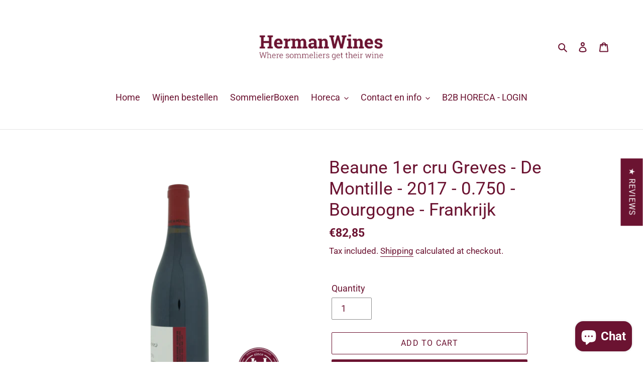

--- FILE ---
content_type: text/css;charset=utf-8
request_url: https://d354wf6w0s8ijx.cloudfront.net/css/app.css?s=37917425708&v=9juw9tjfkq7k9i512b6at71u
body_size: 15254
content:
@import url(https://fonts.googleapis.com/css?family=Muli:200,300,400,400i,600,600i,700,800,900);/*!
  * common.scss
 */input::-webkit-inner-spin-button,input::-webkit-outer-spin-button{-webkit-appearance:none!important}input[type=number]{-moz-appearance:textfield!important}#sparq-container,#sparq-dd{/*!
 * Milligram v1.3.0
 * https://milligram.github.io
 *
 * Copyright (c) 2017 CJ Patoilo
 * Licensed under the MIT license
 */}#sparq-container a,#sparq-container abbr,#sparq-container acronym,#sparq-container address,#sparq-container applet,#sparq-container article,#sparq-container aside,#sparq-container audio,#sparq-container b,#sparq-container big,#sparq-container blockquote,#sparq-container body,#sparq-container canvas,#sparq-container caption,#sparq-container center,#sparq-container cite,#sparq-container code,#sparq-container dd,#sparq-container del,#sparq-container details,#sparq-container dfn,#sparq-container div,#sparq-container dl,#sparq-container dt,#sparq-container em,#sparq-container embed,#sparq-container fieldset,#sparq-container figcaption,#sparq-container figure,#sparq-container footer,#sparq-container form,#sparq-container h1,#sparq-container h2,#sparq-container h3,#sparq-container h4,#sparq-container h5,#sparq-container h6,#sparq-container header,#sparq-container hgroup,#sparq-container html,#sparq-container i,#sparq-container iframe,#sparq-container img,#sparq-container ins,#sparq-container kbd,#sparq-container label,#sparq-container legend,#sparq-container li,#sparq-container mark,#sparq-container menu,#sparq-container nav,#sparq-container object,#sparq-container ol,#sparq-container output,#sparq-container p,#sparq-container pre,#sparq-container q,#sparq-container ruby,#sparq-container s,#sparq-container samp,#sparq-container section,#sparq-container small,#sparq-container span,#sparq-container strike,#sparq-container strong,#sparq-container sub,#sparq-container summary,#sparq-container sup,#sparq-container table,#sparq-container tbody,#sparq-container td,#sparq-container tfoot,#sparq-container th,#sparq-container thead,#sparq-container time,#sparq-container tr,#sparq-container tt,#sparq-container u,#sparq-container ul,#sparq-container var,#sparq-container video,#sparq-dd a,#sparq-dd abbr,#sparq-dd acronym,#sparq-dd address,#sparq-dd applet,#sparq-dd article,#sparq-dd aside,#sparq-dd audio,#sparq-dd b,#sparq-dd big,#sparq-dd blockquote,#sparq-dd body,#sparq-dd canvas,#sparq-dd caption,#sparq-dd center,#sparq-dd cite,#sparq-dd code,#sparq-dd dd,#sparq-dd del,#sparq-dd details,#sparq-dd dfn,#sparq-dd div,#sparq-dd dl,#sparq-dd dt,#sparq-dd em,#sparq-dd embed,#sparq-dd fieldset,#sparq-dd figcaption,#sparq-dd figure,#sparq-dd footer,#sparq-dd form,#sparq-dd h1,#sparq-dd h2,#sparq-dd h3,#sparq-dd h4,#sparq-dd h5,#sparq-dd h6,#sparq-dd header,#sparq-dd hgroup,#sparq-dd html,#sparq-dd i,#sparq-dd iframe,#sparq-dd img,#sparq-dd ins,#sparq-dd kbd,#sparq-dd label,#sparq-dd legend,#sparq-dd li,#sparq-dd mark,#sparq-dd menu,#sparq-dd nav,#sparq-dd object,#sparq-dd ol,#sparq-dd output,#sparq-dd p,#sparq-dd pre,#sparq-dd q,#sparq-dd ruby,#sparq-dd s,#sparq-dd samp,#sparq-dd section,#sparq-dd small,#sparq-dd span,#sparq-dd strike,#sparq-dd strong,#sparq-dd sub,#sparq-dd summary,#sparq-dd sup,#sparq-dd table,#sparq-dd tbody,#sparq-dd td,#sparq-dd tfoot,#sparq-dd th,#sparq-dd thead,#sparq-dd time,#sparq-dd tr,#sparq-dd tt,#sparq-dd u,#sparq-dd ul,#sparq-dd var,#sparq-dd video{margin:0;padding:0;border:0;font-size:100%;font:inherit;vertical-align:baseline;text-align:left}#sparq-container em,#sparq-dd em{font-weight:800}#sparq-container :focus,#sparq-dd :focus{outline:0}#sparq-container article,#sparq-container aside,#sparq-container details,#sparq-container figcaption,#sparq-container figure,#sparq-container footer,#sparq-container header,#sparq-container hgroup,#sparq-container menu,#sparq-container nav,#sparq-container section,#sparq-dd article,#sparq-dd aside,#sparq-dd details,#sparq-dd figcaption,#sparq-dd figure,#sparq-dd footer,#sparq-dd header,#sparq-dd hgroup,#sparq-dd menu,#sparq-dd nav,#sparq-dd section{display:block}#sparq-container body,#sparq-dd body{line-height:1}#sparq-container ol,#sparq-container ul,#sparq-dd ol,#sparq-dd ul{list-style:none}#sparq-container blockquote,#sparq-container q,#sparq-dd blockquote,#sparq-dd q{quotes:none}#sparq-container blockquote:after,#sparq-container blockquote:before,#sparq-container q:after,#sparq-container q:before,#sparq-dd blockquote:after,#sparq-dd blockquote:before,#sparq-dd q:after,#sparq-dd q:before{content:"";content:none}#sparq-container input[type=search]::-webkit-search-cancel-button,#sparq-container input[type=search]::-webkit-search-decoration,#sparq-container input[type=search]::-webkit-search-results-button,#sparq-container input[type=search]::-webkit-search-results-decoration,#sparq-dd input[type=search]::-webkit-search-cancel-button,#sparq-dd input[type=search]::-webkit-search-decoration,#sparq-dd input[type=search]::-webkit-search-results-button,#sparq-dd input[type=search]::-webkit-search-results-decoration{-webkit-appearance:none;-moz-appearance:none}#sparq-container input[type=search],#sparq-dd input[type=search]{-webkit-appearance:none;-moz-appearance:none}#sparq-container audio,#sparq-container canvas,#sparq-container video,#sparq-dd audio,#sparq-dd canvas,#sparq-dd video{display:inline-block;max-width:100%}#sparq-container audio:not([controls]),#sparq-dd audio:not([controls]){display:none;height:0}#sparq-container [hidden],#sparq-dd [hidden]{display:none}#sparq-container html,#sparq-dd html{font-size:100%;-webkit-text-size-adjust:100%;-ms-text-size-adjust:100%}#sparq-container a:focus,#sparq-dd a:focus{outline:thin dotted}#sparq-container a:active,#sparq-container a:hover,#sparq-dd a:active,#sparq-dd a:hover{outline:0}#sparq-container img,#sparq-dd img{border:0;-ms-interpolation-mode:bicubic}#sparq-container figure,#sparq-container form,#sparq-dd figure,#sparq-dd form{margin:0}#sparq-container fieldset,#sparq-dd fieldset{border:1px solid silver;margin:0 2px;padding:.35em .625em .75em}#sparq-container legend,#sparq-dd legend{border:0;padding:0;white-space:normal}#sparq-container button,#sparq-container input,#sparq-container select,#sparq-container textarea,#sparq-dd button,#sparq-dd input,#sparq-dd select,#sparq-dd textarea{font-size:100%;margin:0;vertical-align:baseline}#sparq-container button,#sparq-container input,#sparq-dd button,#sparq-dd input{line-height:normal}#sparq-container button,#sparq-container select,#sparq-dd button,#sparq-dd select{text-transform:none}#sparq-container button,#sparq-container html input[type=button],#sparq-container input[type=reset],#sparq-container input[type=submit],#sparq-dd button,#sparq-dd html input[type=button],#sparq-dd input[type=reset],#sparq-dd input[type=submit]{-webkit-appearance:button;cursor:pointer}#sparq-container button[disabled],#sparq-container html input[disabled],#sparq-dd button[disabled],#sparq-dd html input[disabled]{cursor:default}#sparq-container input[type=checkbox],#sparq-container input[type=radio],#sparq-dd input[type=checkbox],#sparq-dd input[type=radio]{-webkit-box-sizing:border-box;box-sizing:border-box;padding:0}#sparq-container input[type=search],#sparq-dd input[type=search]{-webkit-appearance:textfield;-webkit-box-sizing:content-box;box-sizing:content-box}#sparq-container input[type=search]::-webkit-search-cancel-button,#sparq-container input[type=search]::-webkit-search-decoration,#sparq-dd input[type=search]::-webkit-search-cancel-button,#sparq-dd input[type=search]::-webkit-search-decoration{-webkit-appearance:none}#sparq-container button::-moz-focus-inner,#sparq-container input::-moz-focus-inner,#sparq-dd button::-moz-focus-inner,#sparq-dd input::-moz-focus-inner{border:0;padding:0}#sparq-container textarea,#sparq-dd textarea{overflow:auto;vertical-align:top}#sparq-container table,#sparq-dd table{border-collapse:collapse}#sparq-container button,#sparq-container html,#sparq-container input,#sparq-container select,#sparq-container textarea,#sparq-dd button,#sparq-dd html,#sparq-dd input,#sparq-dd select,#sparq-dd textarea{color:#222}#sparq-container ::-moz-selection,#sparq-dd ::-moz-selection{background:#b3d4fc;text-shadow:none}#sparq-container ::selection,#sparq-dd ::selection{background:#b3d4fc;text-shadow:none}#sparq-container img,#sparq-dd img{vertical-align:middle}#sparq-container fieldset,#sparq-dd fieldset{border:0;margin:0}#sparq-container textarea,#sparq-dd textarea{resize:vertical}#sparq-container .chromeframe,#sparq-dd .chromeframe{margin:.2em 0;background:#ccc;color:#000;padding:.2em 0}#sparq-container *,#sparq-container :after,#sparq-container :before,#sparq-dd *,#sparq-dd :after,#sparq-dd :before{-webkit-box-sizing:inherit;box-sizing:inherit}#sparq-container html,#sparq-dd html{-webkit-box-sizing:border-box;box-sizing:border-box;font-size:62.5%}#sparq-container body,#sparq-dd body{color:#606c76;font-family:Muli,sans-serif;font-size:1.6em;font-weight:300;letter-spacing:.01em;line-height:1.6}#sparq-container blockquote,#sparq-dd blockquote{border-left:.3rem solid #d1d1d1;margin-left:0;margin-right:0;padding:1rem 1.5rem}#sparq-container blockquote :last-child,#sparq-dd blockquote :last-child{margin-bottom:0}#sparq-container .button,#sparq-container button,#sparq-container input[type=button],#sparq-container input[type=reset],#sparq-container input[type=submit],#sparq-dd .button,#sparq-dd button,#sparq-dd input[type=button],#sparq-dd input[type=reset],#sparq-dd input[type=submit]{background-color:#9b4dca;border:.1rem solid #9b4dca;border-radius:.4rem;color:#fff;cursor:pointer;display:inline-block;font-size:1.1rem;font-weight:700;height:3.8rem;letter-spacing:.1rem;line-height:3.8rem;padding:0 3rem;text-align:center;text-decoration:none;text-transform:uppercase;white-space:nowrap}#sparq-container .button:focus,#sparq-container .button:hover,#sparq-container button:focus,#sparq-container button:hover,#sparq-container input[type=button]:focus,#sparq-container input[type=button]:hover,#sparq-container input[type=reset]:focus,#sparq-container input[type=reset]:hover,#sparq-container input[type=submit]:focus,#sparq-container input[type=submit]:hover,#sparq-dd .button:focus,#sparq-dd .button:hover,#sparq-dd button:focus,#sparq-dd button:hover,#sparq-dd input[type=button]:focus,#sparq-dd input[type=button]:hover,#sparq-dd input[type=reset]:focus,#sparq-dd input[type=reset]:hover,#sparq-dd input[type=submit]:focus,#sparq-dd input[type=submit]:hover{background-color:#606c76;border-color:#606c76;color:#fff;outline:0}#sparq-container .button[disabled],#sparq-container button[disabled],#sparq-container input[type=button][disabled],#sparq-container input[type=reset][disabled],#sparq-container input[type=submit][disabled],#sparq-dd .button[disabled],#sparq-dd button[disabled],#sparq-dd input[type=button][disabled],#sparq-dd input[type=reset][disabled],#sparq-dd input[type=submit][disabled]{cursor:default;opacity:.5}#sparq-container .button[disabled]:focus,#sparq-container .button[disabled]:hover,#sparq-container button[disabled]:focus,#sparq-container button[disabled]:hover,#sparq-container input[type=button][disabled]:focus,#sparq-container input[type=button][disabled]:hover,#sparq-container input[type=reset][disabled]:focus,#sparq-container input[type=reset][disabled]:hover,#sparq-container input[type=submit][disabled]:focus,#sparq-container input[type=submit][disabled]:hover,#sparq-dd .button[disabled]:focus,#sparq-dd .button[disabled]:hover,#sparq-dd button[disabled]:focus,#sparq-dd button[disabled]:hover,#sparq-dd input[type=button][disabled]:focus,#sparq-dd input[type=button][disabled]:hover,#sparq-dd input[type=reset][disabled]:focus,#sparq-dd input[type=reset][disabled]:hover,#sparq-dd input[type=submit][disabled]:focus,#sparq-dd input[type=submit][disabled]:hover{background-color:#9b4dca;border-color:#9b4dca}#sparq-container .button.button-outline,#sparq-container button.button-outline,#sparq-container input[type=button].button-outline,#sparq-container input[type=reset].button-outline,#sparq-container input[type=submit].button-outline,#sparq-dd .button.button-outline,#sparq-dd button.button-outline,#sparq-dd input[type=button].button-outline,#sparq-dd input[type=reset].button-outline,#sparq-dd input[type=submit].button-outline{background-color:transparent;color:#9b4dca}#sparq-container .button.button-outline:focus,#sparq-container .button.button-outline:hover,#sparq-container button.button-outline:focus,#sparq-container button.button-outline:hover,#sparq-container input[type=button].button-outline:focus,#sparq-container input[type=button].button-outline:hover,#sparq-container input[type=reset].button-outline:focus,#sparq-container input[type=reset].button-outline:hover,#sparq-container input[type=submit].button-outline:focus,#sparq-container input[type=submit].button-outline:hover,#sparq-dd .button.button-outline:focus,#sparq-dd .button.button-outline:hover,#sparq-dd button.button-outline:focus,#sparq-dd button.button-outline:hover,#sparq-dd input[type=button].button-outline:focus,#sparq-dd input[type=button].button-outline:hover,#sparq-dd input[type=reset].button-outline:focus,#sparq-dd input[type=reset].button-outline:hover,#sparq-dd input[type=submit].button-outline:focus,#sparq-dd input[type=submit].button-outline:hover{background-color:transparent;border-color:#606c76;color:#606c76}#sparq-container .button.button-outline[disabled]:focus,#sparq-container .button.button-outline[disabled]:hover,#sparq-container button.button-outline[disabled]:focus,#sparq-container button.button-outline[disabled]:hover,#sparq-container input[type=button].button-outline[disabled]:focus,#sparq-container input[type=button].button-outline[disabled]:hover,#sparq-container input[type=reset].button-outline[disabled]:focus,#sparq-container input[type=reset].button-outline[disabled]:hover,#sparq-container input[type=submit].button-outline[disabled]:focus,#sparq-container input[type=submit].button-outline[disabled]:hover,#sparq-dd .button.button-outline[disabled]:focus,#sparq-dd .button.button-outline[disabled]:hover,#sparq-dd button.button-outline[disabled]:focus,#sparq-dd button.button-outline[disabled]:hover,#sparq-dd input[type=button].button-outline[disabled]:focus,#sparq-dd input[type=button].button-outline[disabled]:hover,#sparq-dd input[type=reset].button-outline[disabled]:focus,#sparq-dd input[type=reset].button-outline[disabled]:hover,#sparq-dd input[type=submit].button-outline[disabled]:focus,#sparq-dd input[type=submit].button-outline[disabled]:hover{border-color:inherit;color:#9b4dca}#sparq-container .button.button-clear,#sparq-container button.button-clear,#sparq-container input[type=button].button-clear,#sparq-container input[type=reset].button-clear,#sparq-container input[type=submit].button-clear,#sparq-dd .button.button-clear,#sparq-dd button.button-clear,#sparq-dd input[type=button].button-clear,#sparq-dd input[type=reset].button-clear,#sparq-dd input[type=submit].button-clear{background-color:transparent;border-color:transparent;color:#9b4dca}#sparq-container .button.button-clear:focus,#sparq-container .button.button-clear:hover,#sparq-container button.button-clear:focus,#sparq-container button.button-clear:hover,#sparq-container input[type=button].button-clear:focus,#sparq-container input[type=button].button-clear:hover,#sparq-container input[type=reset].button-clear:focus,#sparq-container input[type=reset].button-clear:hover,#sparq-container input[type=submit].button-clear:focus,#sparq-container input[type=submit].button-clear:hover,#sparq-dd .button.button-clear:focus,#sparq-dd .button.button-clear:hover,#sparq-dd button.button-clear:focus,#sparq-dd button.button-clear:hover,#sparq-dd input[type=button].button-clear:focus,#sparq-dd input[type=button].button-clear:hover,#sparq-dd input[type=reset].button-clear:focus,#sparq-dd input[type=reset].button-clear:hover,#sparq-dd input[type=submit].button-clear:focus,#sparq-dd input[type=submit].button-clear:hover{background-color:transparent;border-color:transparent;color:#606c76}#sparq-container .button.button-clear[disabled]:focus,#sparq-container .button.button-clear[disabled]:hover,#sparq-container button.button-clear[disabled]:focus,#sparq-container button.button-clear[disabled]:hover,#sparq-container input[type=button].button-clear[disabled]:focus,#sparq-container input[type=button].button-clear[disabled]:hover,#sparq-container input[type=reset].button-clear[disabled]:focus,#sparq-container input[type=reset].button-clear[disabled]:hover,#sparq-container input[type=submit].button-clear[disabled]:focus,#sparq-container input[type=submit].button-clear[disabled]:hover,#sparq-dd .button.button-clear[disabled]:focus,#sparq-dd .button.button-clear[disabled]:hover,#sparq-dd button.button-clear[disabled]:focus,#sparq-dd button.button-clear[disabled]:hover,#sparq-dd input[type=button].button-clear[disabled]:focus,#sparq-dd input[type=button].button-clear[disabled]:hover,#sparq-dd input[type=reset].button-clear[disabled]:focus,#sparq-dd input[type=reset].button-clear[disabled]:hover,#sparq-dd input[type=submit].button-clear[disabled]:focus,#sparq-dd input[type=submit].button-clear[disabled]:hover{color:#9b4dca}#sparq-container code,#sparq-dd code{background:#f4f5f6;border-radius:.4rem;font-size:86%;margin:0 .2rem;padding:.2rem .5rem;white-space:nowrap}#sparq-container pre,#sparq-dd pre{background:#f4f5f6;border-left:.3rem solid #9b4dca;overflow-y:hidden}#sparq-container pre>code,#sparq-dd pre>code{border-radius:0;display:block;padding:1rem 1.5rem;white-space:pre}#sparq-container hr,#sparq-dd hr{border:0;border-top:.1rem solid #f4f5f6;margin:3rem 0}#sparq-container input[type=email],#sparq-container input[type=number],#sparq-container input[type=password],#sparq-container input[type=search],#sparq-container input[type=tel],#sparq-container input[type=text],#sparq-container input[type=url],#sparq-container select,#sparq-container textarea,#sparq-dd input[type=email],#sparq-dd input[type=number],#sparq-dd input[type=password],#sparq-dd input[type=search],#sparq-dd input[type=tel],#sparq-dd input[type=text],#sparq-dd input[type=url],#sparq-dd select,#sparq-dd textarea{-webkit-appearance:none;-moz-appearance:none;appearance:none;background-color:transparent;border:.1rem solid #d1d1d1;border-radius:.4rem;-webkit-box-shadow:none;box-shadow:none;-webkit-box-sizing:inherit;box-sizing:inherit;height:3.8rem;padding:.6rem 1rem;width:100%}#sparq-container input[type=email]:focus,#sparq-container input[type=number]:focus,#sparq-container input[type=password]:focus,#sparq-container input[type=search]:focus,#sparq-container input[type=tel]:focus,#sparq-container input[type=text]:focus,#sparq-container input[type=url]:focus,#sparq-container select:focus,#sparq-container textarea:focus,#sparq-dd input[type=email]:focus,#sparq-dd input[type=number]:focus,#sparq-dd input[type=password]:focus,#sparq-dd input[type=search]:focus,#sparq-dd input[type=tel]:focus,#sparq-dd input[type=text]:focus,#sparq-dd input[type=url]:focus,#sparq-dd select:focus,#sparq-dd textarea:focus{border-color:#9b4dca;outline:0}#sparq-container select,#sparq-dd select{background:url('data:image/svg+xml;utf8,<svg xmlns="http://www.w3.org/2000/svg" height="14" viewBox="0 0 29 14" width="29"><path fill="#d1d1d1" d="M9.37727 3.625l5.08154 6.93523L19.54036 3.625"/></svg>') 100% no-repeat;padding-right:3rem}#sparq-container select:focus,#sparq-dd select:focus{background-image:url('data:image/svg+xml;utf8,<svg xmlns="http://www.w3.org/2000/svg" height="14" viewBox="0 0 29 14" width="29"><path fill="#9b4dca" d="M9.37727 3.625l5.08154 6.93523L19.54036 3.625"/></svg>')}#sparq-container textarea,#sparq-dd textarea{min-height:6.5rem}#sparq-container label,#sparq-container legend,#sparq-dd label,#sparq-dd legend{display:block;font-size:1.6rem;font-weight:700;margin-bottom:.5rem}#sparq-container fieldset,#sparq-dd fieldset{border-width:0;padding:0}#sparq-container input[type=checkbox],#sparq-container input[type=radio],#sparq-dd input[type=checkbox],#sparq-dd input[type=radio]{display:inline}#sparq-container .label-inline,#sparq-dd .label-inline{display:inline-block;font-weight:400;margin-left:.5rem}#sparq-container .container,#sparq-dd .container{margin:0 auto;max-width:112rem;padding:0 2rem;position:relative;width:100%}#sparq-container .row,#sparq-dd .row{display:-webkit-box;display:-ms-flexbox;display:flex;-webkit-box-orient:vertical;-webkit-box-direction:normal;-ms-flex-direction:column;flex-direction:column;padding:0;width:100%}#sparq-container .row.row-no-padding,#sparq-container .row.row-no-padding>.column,#sparq-dd .row.row-no-padding,#sparq-dd .row.row-no-padding>.column{padding:0}#sparq-container .row.row-wrap,#sparq-dd .row.row-wrap{-ms-flex-wrap:wrap;flex-wrap:wrap}#sparq-container .row.row-top,#sparq-dd .row.row-top{-webkit-box-align:start;-ms-flex-align:start;align-items:flex-start}#sparq-container .row.row-bottom,#sparq-dd .row.row-bottom{-webkit-box-align:end;-ms-flex-align:end;align-items:flex-end}#sparq-container .row.row-center,#sparq-dd .row.row-center{-webkit-box-align:center;-ms-flex-align:center;align-items:center}#sparq-container .row.row-stretch,#sparq-dd .row.row-stretch{-webkit-box-align:stretch;-ms-flex-align:stretch;align-items:stretch}#sparq-container .row.row-baseline,#sparq-dd .row.row-baseline{-webkit-box-align:baseline;-ms-flex-align:baseline;align-items:baseline}#sparq-container .row .column,#sparq-dd .row .column{display:block;-webkit-box-flex:1;-ms-flex:1 1 auto;flex:1 1 auto;margin-left:0;max-width:100%;width:100%}#sparq-container .row .column.column-offset-10,#sparq-dd .row .column.column-offset-10{margin-left:10%}#sparq-container .row .column.column-offset-20,#sparq-dd .row .column.column-offset-20{margin-left:20%}#sparq-container .row .column.column-offset-25,#sparq-dd .row .column.column-offset-25{margin-left:25%}#sparq-container .row .column.column-offset-33,#sparq-container .row .column.column-offset-34,#sparq-dd .row .column.column-offset-33,#sparq-dd .row .column.column-offset-34{margin-left:33.3333%}#sparq-container .row .column.column-offset-50,#sparq-dd .row .column.column-offset-50{margin-left:50%}#sparq-container .row .column.column-offset-66,#sparq-container .row .column.column-offset-67,#sparq-dd .row .column.column-offset-66,#sparq-dd .row .column.column-offset-67{margin-left:66.6666%}#sparq-container .row .column.column-offset-75,#sparq-dd .row .column.column-offset-75{margin-left:75%}#sparq-container .row .column.column-offset-80,#sparq-dd .row .column.column-offset-80{margin-left:80%}#sparq-container .row .column.column-offset-90,#sparq-dd .row .column.column-offset-90{margin-left:90%}#sparq-container .row .column.column-10,#sparq-dd .row .column.column-10{-webkit-box-flex:0;-ms-flex:0 0 10%;flex:0 0 10%;max-width:10%}#sparq-container .row .column.column-20,#sparq-dd .row .column.column-20{-webkit-box-flex:0;-ms-flex:0 0 20%;flex:0 0 20%;max-width:20%}#sparq-container .row .column.column-25,#sparq-dd .row .column.column-25{-webkit-box-flex:0;-ms-flex:0 0 25%;flex:0 0 25%;max-width:25%}#sparq-container .row .column.column-33,#sparq-container .row .column.column-34,#sparq-dd .row .column.column-33,#sparq-dd .row .column.column-34{-webkit-box-flex:0;-ms-flex:0 0 33.3333%;flex:0 0 33.3333%;max-width:33.3333%}#sparq-container .row .column.column-40,#sparq-dd .row .column.column-40{-webkit-box-flex:0;-ms-flex:0 0 40%;flex:0 0 40%;max-width:40%}#sparq-container .row .column.column-50,#sparq-dd .row .column.column-50{-webkit-box-flex:0;-ms-flex:0 0 50%;flex:0 0 50%;max-width:50%}#sparq-container .row .column.column-60,#sparq-dd .row .column.column-60{-webkit-box-flex:0;-ms-flex:0 0 60%;flex:0 0 60%;max-width:60%}#sparq-container .row .column.column-66,#sparq-container .row .column.column-67,#sparq-dd .row .column.column-66,#sparq-dd .row .column.column-67{-webkit-box-flex:0;-ms-flex:0 0 66.6666%;flex:0 0 66.6666%;max-width:66.6666%}#sparq-container .row .column.column-75,#sparq-dd .row .column.column-75{-webkit-box-flex:0;-ms-flex:0 0 75%;flex:0 0 75%;max-width:75%}#sparq-container .row .column.column-80,#sparq-dd .row .column.column-80{-webkit-box-flex:0;-ms-flex:0 0 80%;flex:0 0 80%;max-width:80%}#sparq-container .row .column.column-90,#sparq-dd .row .column.column-90{-webkit-box-flex:0;-ms-flex:0 0 90%;flex:0 0 90%;max-width:90%}#sparq-container .row .column .column-top,#sparq-dd .row .column .column-top{-ms-flex-item-align:start;align-self:flex-start}#sparq-container .row .column .column-bottom,#sparq-dd .row .column .column-bottom{-ms-flex-item-align:end;align-self:flex-end}#sparq-container .row .column .column-center,#sparq-dd .row .column .column-center{-ms-grid-row-align:center;-ms-flex-item-align:center;align-self:center}@media (min-width:40rem){#sparq-container .row,#sparq-dd .row{-webkit-box-orient:horizontal;-webkit-box-direction:normal;-ms-flex-direction:row;flex-direction:row;margin-left:-1rem;width:calc(100% + 2rem)}#sparq-container .row .column,#sparq-dd .row .column{margin-bottom:inherit;padding:0 1rem}}#sparq-container a,#sparq-dd a{color:#9b4dca;text-decoration:none}#sparq-container a:focus,#sparq-container a:hover,#sparq-dd a:focus,#sparq-dd a:hover{color:#606c76}#sparq-container dl,#sparq-container ol,#sparq-container ul,#sparq-dd dl,#sparq-dd ol,#sparq-dd ul{list-style:none;margin-top:0;padding-left:0}#sparq-container dl dl,#sparq-container dl ol,#sparq-container dl ul,#sparq-container ol dl,#sparq-container ol ol,#sparq-container ol ul,#sparq-container ul dl,#sparq-container ul ol,#sparq-container ul ul,#sparq-dd dl dl,#sparq-dd dl ol,#sparq-dd dl ul,#sparq-dd ol dl,#sparq-dd ol ol,#sparq-dd ol ul,#sparq-dd ul dl,#sparq-dd ul ol,#sparq-dd ul ul{font-size:90%;margin:1.5rem 0 1.5rem 3rem}#sparq-container ol,#sparq-dd ol{list-style:decimal inside}#sparq-container ul,#sparq-dd ul{list-style:circle inside}#sparq-container .button,#sparq-container button,#sparq-container dd,#sparq-container dt,#sparq-container li,#sparq-dd .button,#sparq-dd button,#sparq-dd dd,#sparq-dd dt,#sparq-dd li{margin-bottom:1rem}#sparq-container fieldset,#sparq-container input,#sparq-container select,#sparq-container textarea,#sparq-dd fieldset,#sparq-dd input,#sparq-dd select,#sparq-dd textarea{margin-bottom:1.5rem}#sparq-container blockquote,#sparq-container dl,#sparq-container figure,#sparq-container form,#sparq-container ol,#sparq-container p,#sparq-container pre,#sparq-container table,#sparq-container ul,#sparq-dd blockquote,#sparq-dd dl,#sparq-dd figure,#sparq-dd form,#sparq-dd ol,#sparq-dd p,#sparq-dd pre,#sparq-dd table,#sparq-dd ul{margin-bottom:2.5rem}#sparq-container table,#sparq-dd table{border-spacing:0;width:100%}#sparq-container td,#sparq-container th,#sparq-dd td,#sparq-dd th{border-bottom:.1rem solid #e1e1e1;padding:1.2rem 1.5rem;text-align:left}#sparq-container td:first-child,#sparq-container th:first-child,#sparq-dd td:first-child,#sparq-dd th:first-child{padding-left:0}#sparq-container td:last-child,#sparq-container th:last-child,#sparq-dd td:last-child,#sparq-dd th:last-child{padding-right:0}#sparq-container b,#sparq-container strong,#sparq-dd b,#sparq-dd strong{font-weight:700}#sparq-container p,#sparq-dd p{margin-top:0}#sparq-container h1,#sparq-container h2,#sparq-container h3,#sparq-container h4,#sparq-container h5,#sparq-container h6,#sparq-dd h1,#sparq-dd h2,#sparq-dd h3,#sparq-dd h4,#sparq-dd h5,#sparq-dd h6{font-weight:300;letter-spacing:-.1rem;margin-bottom:2rem;margin-top:0}#sparq-container h1,#sparq-dd h1{font-size:4.6rem;line-height:1.2}#sparq-container h2,#sparq-dd h2{font-size:3.6rem;line-height:1.25}#sparq-container h3,#sparq-dd h3{font-size:2.8rem;line-height:1.3}#sparq-container h4,#sparq-dd h4{font-size:2.2rem;letter-spacing:-.08rem;line-height:1.35}#sparq-container h5,#sparq-dd h5{font-size:1.8rem;letter-spacing:-.05rem;line-height:1.5}#sparq-container h6,#sparq-dd h6{font-size:1.6rem;letter-spacing:0;line-height:1.4}#sparq-container img,#sparq-dd img{max-width:100%}#sparq-container .clearfix:after,#sparq-dd .clearfix:after{clear:both;content:" ";display:table}#sparq-container,#sparq-container:after,#sparq-container:before,#sparq-dd,#sparq-dd:after,#sparq-dd:before{-webkit-box-sizing:unset;box-sizing:unset}#sparq-container *,#sparq-dd *{font-size:14px}#sparq-container .capitalize,#sparq-dd .capitalize{text-transform:capitalize}#sparq-container .fs14,#sparq-dd .fs14{font-size:14px}#sparq-container .fs16,#sparq-dd .fs16{font-size:16px}#sparq-container .sparq-disabled-text,#sparq-dd .sparq-disabled-text{color:#8e8e8e;font-family:Muli,sans-serif}#sparq-container .float-left,#sparq-dd .float-left{float:left}#sparq-container .float-right,#sparq-dd .float-right{float:right}#sparq-container input[type=checkbox],#sparq-dd input[type=checkbox]{-webkit-appearance:checkbox}#sparq-container body,#sparq-container h1,#sparq-container h2,#sparq-container h3,#sparq-container h4,#sparq-container h5,#sparq-container h6,#sparq-container input,#sparq-container label,#sparq-container select,#sparq-container textarea,#sparq-dd body,#sparq-dd h1,#sparq-dd h2,#sparq-dd h3,#sparq-dd h4,#sparq-dd h5,#sparq-dd h6,#sparq-dd input,#sparq-dd label,#sparq-dd select,#sparq-dd textarea{font-family:Muli,sans-serif;font-size:.875em;line-height:150%;margin-bottom:1em}#sparq-container a,#sparq-dd a{color:#8e8e8e}#sparq-container h5,#sparq-dd h5{font-size:1em}#sparq-container .pd0,#sparq-dd .pd0{padding:0}#sparq-container .mb0,#sparq-dd .mb0{margin-bottom:0}#sparq-container .hidden-lg,#sparq-container .hidden-md,#sparq-dd .hidden-lg,#sparq-dd .hidden-md{display:none}#sparq-container .pagination,#sparq-dd .pagination{padding:0}#sparq-container ul.pagination,#sparq-dd ul.pagination{border:1px solid #8e8e8e}#sparq-container ul.pagination li,#sparq-dd ul.pagination li{margin-bottom:0;list-style:none;font-family:Muli,sans-serif;font-size:.875em;padding:3px 6px;border-right:1px solid #8e8e8e}#sparq-container ul.pagination li.active,#sparq-dd ul.pagination li.active{background:#8e8e8e}#sparq-container ul.pagination li.active a,#sparq-dd ul.pagination li.active a{color:#fff;outline:0}#sparq-container ul.pagination li:last-child,#sparq-dd ul.pagination li:last-child{border-right:none}#sparq-container .sq-icon,#sparq-dd .sq-icon{display:none}@media only screen and (max-width:768px){#sparq-container,#sparq-dd{padding-top:10px}#sparq-container .hidden-sm,#sparq-container .hidden-xs,#sparq-dd .hidden-sm,#sparq-dd .hidden-xs{display:none}#sparq-container .sq-icon,#sparq-dd .sq-icon{display:inline-block;height:18px;width:18px;margin-top:2px;float:right;cursor:pointer}#sparq-container .hidden-lg,#sparq-container .hidden-md,#sparq-dd .hidden-lg,#sparq-dd .hidden-md{display:block}#sparq-container .sparq-desktop-search input.sparq-search,#sparq-dd .sparq-desktop-search input.sparq-search{border:2px solid #428edb;padding-left:45px!important;font-weight:600}}@media only screen and (max-width:480px){.sq-icon[data-v-63ddf087]{height:14px!important;width:14px!important;margin-top:-10px!important}}/*!
 * pageItem.scss
 */input[data-v-3ac33868]::-webkit-inner-spin-button,input[data-v-3ac33868]::-webkit-outer-spin-button{-webkit-appearance:none!important}input[type=number][data-v-3ac33868]{-moz-appearance:textfield!important}#sparq-container [data-v-3ac33868]{font-size:14px}#sparq-container .sparq-item-title[data-v-3ac33868]{margin-bottom:10px}#sparq-container .sparq-column-2[data-v-3ac33868]{max-width:50%;width:50%}#sparq-container .sparq-column-2[data-v-3ac33868],#sparq-container .sparq-column-3[data-v-3ac33868]{display:-webkit-box;display:-ms-flexbox;display:flex;-webkit-box-flex:1;-ms-flex:1 1 auto;flex:1 1 auto;margin-left:0;-webkit-box-align:stretch;-ms-flex-align:stretch;align-items:stretch}#sparq-container .sparq-column-3[data-v-3ac33868]{max-width:33.333333333%;width:33.333333333%}#sparq-container .sparq-column-4[data-v-3ac33868]{max-width:25%;width:25%}#sparq-container .sparq-column-4[data-v-3ac33868],#sparq-container .sparq-column-5[data-v-3ac33868]{display:-webkit-box;display:-ms-flexbox;display:flex;-webkit-box-flex:1;-ms-flex:1 1 auto;flex:1 1 auto;margin-left:0;-webkit-box-align:stretch;-ms-flex-align:stretch;align-items:stretch}#sparq-container .sparq-column-5[data-v-3ac33868]{max-width:20%;width:20%}#sparq-container .sparq-result-inner .sparq-product-info .sparq-result-content h3[data-v-3ac33868]{font-size:16px;letter-spacing:.01em}#sparq-container .sparq-cart-btn[data-v-3ac33868]{background-color:#ff527b;color:#fff;padding:6px;text-align:center;border-radius:2px;font-size:12px;text-transform:uppercase;font-weight:600;font-family:Muli,sans-serif;cursor:pointer;width:100%}#sparq-container .sparq-cart-icon[data-v-3ac33868]{width:100%;cursor:pointer}#sparq-container .sparq-product-info[data-v-3ac33868]{padding:15px 15px 0 15px;-webkit-box-flex:1;-ms-flex:1 1 auto;flex:1 1 auto}#sparq-container .sparq-item-desc[data-v-3ac33868]{margin-bottom:5px;overflow:hidden;text-overflow:ellipsis;font-size:12px;font-weight:500;margin-top:5px;text-transform:uppercase;text-align:left;font-family:Muli,sans-serif;color:#5d5d5d}#sparq-container .sparq-item-description[data-v-3ac33868]{margin-bottom:10px!important;word-wrap:break-word}#sparq-container .sparq-result-content[data-v-3ac33868]{margin-left:0;margin-top:10px;text-align:center;min-height:auto}#sparq-container h3[data-v-3ac33868]{text-align:left;font-weight:600;margin-bottom:0;letter-spacing:.01em;text-transform:capitalize;font-family:Muli,sans-serif;color:#000;line-height:1.3}#sparq-container .sparq-result-img[data-v-3ac33868]{cursor:pointer}#sparq-container .sparq-result-inner[data-v-3ac33868]{border:1px solid #e9e9ed;display:-webkit-box;display:-ms-flexbox;display:flex;margin:0 0 20px;margin-left:10px;overflow:hidden}#sparq-container .sparq-result-inner .sparq-item-discount-label[data-v-3ac33868]{position:absolute;padding:4px;z-index:100}#sparq-container .sparq-price-outer[data-v-3ac33868]{padding-bottom:0;color:#000;font-family:Muli,sans-serif;font-size:12px;font-weight:700;text-align:left;white-space:nowrap;display:-webkit-box;display:-ms-flexbox;display:flex;-webkit-box-orient:horizontal;-webkit-box-direction:normal;-ms-flex-direction:row;flex-direction:row;-webkit-box-flex:1;-ms-flex-positive:1;flex-grow:1;-webkit-box-align:end;-ms-flex-align:end;align-items:flex-end}#sparq-container span.sparq-sale-price[data-v-3ac33868]{color:#428edb;font-weight:700}#sparq-container span.sparq-discount-price[data-v-3ac33868]{margin-left:6px;text-decoration:line-through;font-weight:500}#sparq-container .sparq-cart-icon[data-v-3ac33868]{padding:15px}#sparq-container .sparq-cart-btn-icon .material-icons[data-v-3ac33868]{color:#ff527b}@media only screen and (max-width:768px){#sparq-container .sparq-column-2[data-v-3ac33868],#sparq-container .sparq-column-3[data-v-3ac33868],#sparq-container .sparq-column-4[data-v-3ac33868],#sparq-container .sparq-column-5[data-v-3ac33868]{width:50%;max-width:50%}#sparq-container .sparq-cart-icon .sq-icon[data-v-3ac33868]{margin-right:1em}#sparq-container .sparq-product-info[data-v-3ac33868]{padding:5px 10px;-webkit-box-flex:1;-ms-flex:1;flex:1}#sparq-container .sparq-result-content[data-v-3ac33868]{padding-left:10px}#sparq-container .sparq-result-inner[data-v-3ac33868]{margin:2px 2px}}.sparq-result-img[data-v-3ac33868]{position:relative}.sparq-result-img img.primary[data-v-3ac33868]{opacity:1;visibility:visible;-webkit-transition:all .5s ease;transition:all .5s ease}.sparq-result-img img.alternative[data-v-3ac33868]{position:absolute;visibility:hidden;opacity:0;left:0;right:0;-webkit-transition:all .5s ease;transition:all .5s ease}.sparq-result-img.multiple-images:hover img.primary[data-v-3ac33868]{opacity:0;position:absolute;visibility:hidden}.sparq-result-img.multiple-images:hover img.alternative[data-v-3ac33868]{opacity:1;position:inherit;visibility:visible}.sq-page-item[data-v-3ac33868]{display:-webkit-box;display:-ms-flexbox;display:flex}.sparq-result-inner[data-v-3ac33868]{-webkit-box-flex:1;-ms-flex:1;flex:1;flex-direction:column}.sparq-product-info[data-v-3ac33868],.sparq-result-inner[data-v-3ac33868]{display:-webkit-box;display:-ms-flexbox;display:flex;-webkit-box-orient:vertical;-webkit-box-direction:normal;-ms-flex-direction:column}.sparq-product-info[data-v-3ac33868]{flex-direction:column}.sparq-price-wrap[data-v-3ac33868]{display:-webkit-box;display:-ms-flexbox;display:flex;-webkit-box-orient:horizontal;-webkit-box-direction:normal;-ms-flex-direction:row;flex-direction:row;-webkit-box-pack:start;-ms-flex-pack:start;justify-content:flex-start;-webkit-box-align:center;-ms-flex-align:center;align-items:center;min-height:32px}#sparq-container .sparq-product-info[data-v-3ac33868]{-ms-flex-item-align:stretch;align-self:stretch}/*!
 * filters.scss
 */input[data-v-3545c53d]::-webkit-inner-spin-button,input[data-v-3545c53d]::-webkit-outer-spin-button{-webkit-appearance:none!important}input[type=number][data-v-3545c53d]{-moz-appearance:textfield!important}#sparq-container [data-v-3545c53d]{font-size:14px}#sparq-container input.sparq-filter-input[data-v-3545c53d]{border-radius:unset;background:#fff;margin-bottom:10px;-webkit-box-sizing:border-box;box-sizing:border-box;height:32px}#sparq-container .sparq-title[data-v-3545c53d]{padding-bottom:5px;margin-bottom:10px}#sparq-container label input[type=checkbox][data-v-3545c53d]{vertical-align:top}#sparq-container .filter-width[data-v-3545c53d]{max-width:160px;display:inline-block}#sparq-container i[data-v-3545c53d]{border:solid #000;border-width:0 2px 2px 0;display:inline-block;padding:3px;margin-right:5px}#sparq-container .up[data-v-3545c53d]{transform:rotate(-135deg);-webkit-transform:rotate(-135deg);margin-bottom:3px}#sparq-container .down[data-v-3545c53d]{transform:rotate(45deg);-webkit-transform:rotate(45deg);margin-bottom:3px}#sparq-container input[data-v-3545c53d]{margin-bottom:0}#sparq-container label[data-v-3545c53d]{font-weight:400;margin-bottom:0}#sparq-container label input[data-v-3545c53d]{margin-right:5px}#sparq-container label input[type=checkbox][data-v-3545c53d]{vertical-align:middle}#sparq-container h5[data-v-3545c53d]{font-weight:700;text-transform:uppercase;font-size:14px;font-family:Muli,sans-serif;letter-spacing:0}#sparq-container .float-right[data-v-3545c53d]{float:right}#sparq-container .sparq-checkbox label[data-v-3545c53d]{margin-bottom:3px}#sparq-container .sparq-item-container[data-v-3545c53d]{max-height:200px;overflow-y:auto;padding-right:6px}#sparq-container .sparq-item-container[data-v-3545c53d]::-webkit-scrollbar{border-radius:10px;height:10px;width:0}#sparq-container .sparq-item-container[data-v-3545c53d]::-webkit-scrollbar-thumb{background:#ccc;border-radius:10px;max-height:20px}#sparq-container .sparq-item-container[data-v-3545c53d]::-webkit-scrollbar-track{border-radius:10px}@media only screen and (max-width:768px){#sparq-container input.sparq-filter-input[data-v-3545c53d]{border-radius:unset;background:#fff;margin-bottom:10px;-webkit-box-sizing:border-box;box-sizing:border-box;height:unset}#sparq-container .sparq-disabled-text-container[data-v-3545c53d]{padding-bottom:10px}#sparq-container .sparq-item-container[data-v-3545c53d]{margin-bottom:10px}#sparq-container .sparq-checkbox label[data-v-3545c53d]{color:#000;font-family:Muli,sans-serif;font-size:14px;font-weight:400;margin-bottom:3px;text-transform:capitalize}}#sparq-container .sparq-price-filter-container .sparq-bar[data-v-3545c53d]{border-left:1px solid #fff;border-right:1px solid #fff;background-color:#dfdfdf}#sparq-container .sparq-price-filter-container .input-range-left[data-v-3545c53d]{display:-webkit-box;display:-ms-flexbox;display:flex;float:left;width:70px;height:25px;margin-bottom:0;border-color:#b9bbbb;font-size:11px}#sparq-container .sparq-price-filter-container .input-range-left input[data-v-3545c53d]{padding-left:10px;height:auto;padding-top:0;margin-left:-5px;border:none;border-bottom:1px solid #b5bbbd;border-radius:0;margin-bottom:0;font-size:11px}#sparq-container .sparq-price-filter-container .input-range-right[data-v-3545c53d]{display:-webkit-box;display:-ms-flexbox;display:flex;float:right;width:70px;height:25px;margin-bottom:0;border-color:#b9bbbb;font-size:11px}#sparq-container .sparq-price-filter-container .input-range-right input[data-v-3545c53d]{padding-left:10px;height:auto;padding-top:0;margin-left:-5px;border:none;border-bottom:1px solid #b5bbbd;border-radius:0;margin-bottom:0;font-size:11px}#sparq-container .sparq-price-filter-container .input-box[data-v-3545c53d]{margin-top:-5px}#sparq-container .sparq-price-filter-container .input-box input[data-v-3545c53d]::-webkit-input-placeholder{color:#333}#sparq-container .sparq-price-filter-container .input-box input[data-v-3545c53d]::-moz-placeholder{color:#333}#sparq-container .sparq-price-filter-container .input-box input[data-v-3545c53d]:-ms-input-placeholder{color:#333}#sparq-container .sparq-price-filter-container .input-box input[data-v-3545c53d]::-ms-input-placeholder{color:#333}#sparq-container .sparq-price-filter-container .input-box input[data-v-3545c53d]::placeholder{color:#333}#sparq-container .sparq-price-filter-container .css-1mfaru8[data-v-3545c53d]{display:-webkit-box;display:-ms-flexbox;display:flex;height:100px;-webkit-box-align:end;-ms-flex-align:end;align-items:flex-end;margin:0 2px -24px}#sparq-container .sparq-price-filter-container .wrapper[data-v-3545c53d]{display:block;overflow:hidden;position:relative;width:100%}#sparq-container .sparq-price-filter-container .wrapper .container[data-v-3545c53d]{max-width:80rem}#sparq-container .sparq-price-filter-container .wrapper>.container[data-v-3545c53d]{padding-bottom:7.5rem;padding-top:7.5rem}#sparq-container .sq-filter-label[data-v-3545c53d]{display:-webkit-box;display:-ms-flexbox;display:flex}#sparq-container .sparq-checkbox label input[type=checkbox][data-v-3545c53d]:checked:before{content:"";background-color:#666;height:100%;width:100%;position:absolute;left:0;right:0;border:1px solid #666}#sparq-container .sparq-checkbox label input[type=checkbox][data-v-3545c53d]:before{content:"";background-color:#fff;height:100%;width:100%;position:absolute;left:0;right:0;border:1px solid #8e8e8e}#sparq-container .filter-width[data-v-3545c53d]{line-height:120%;margin-right:5px;margin-top:1px}#sparq-container .sparq-checkbox .sq-filter-value-count[data-v-3545c53d]{font-size:14px;opacity:.7}#sparq-container .sparq-checkbox label input[type=checkbox][data-v-3545c53d]{top:2px;margin-top:0!important;-webkit-appearance:none;-moz-appearance:none;appearance:none;display:inline-block;-webkit-box-align:center;-ms-flex-align:center;align-items:center;position:relative;background-color:#666;border:0;color:#666;height:15px;width:15px;min-width:15px;border-radius:1px;cursor:pointer;margin-right:10px;outline:0}#sparq-container .sparq-checkbox label[data-v-3545c53d]{color:#000;font-family:Muli,sans-serif;font-size:14px;font-weight:400;margin-bottom:5px;text-transform:capitalize;display:-webkit-box;display:-ms-flexbox;display:flex;-webkit-box-align:start;-ms-flex-align:start;align-items:flex-start}#sparq-container .sparq-item-container .sparq-checkbox label input[type=checkbox][data-v-3545c53d]:after{content:"";width:9px;height:5px;opacity:0;display:-webkit-box;display:-ms-flexbox;display:flex;margin:0 auto;border:2px solid #fff;border-top:none;border-right:none;background:0 0;-webkit-transform:rotate(-50deg);transform:rotate(-50deg);-webkit-box-sizing:border-box!important;box-sizing:border-box!important;z-index:2;margin-top:3px}#sparq-container .sparq-item-container .sparq-checkbox label input[type=checkbox][data-v-3545c53d]:checked:after{content:"";opacity:1!important}#sparq-container .sparq-checkbox label input[type=radio][data-v-3545c53d]:before{content:"";background-color:#fff;position:relative;display:block;left:0;top:0;right:0;border-radius:50%;width:15px;height:15px;border:1px solid #8e8e8e}#sparq-container .sparq-checkbox label input[type=radio][data-v-3545c53d]{width:10px;min-height:15px;margin-right:15px;-webkit-box-shadow:none!important;box-shadow:none!important;outline:0;position:relative;margin-top:1px}#sparq-container .sparq-item-container .sparq-checkbox input[type=radio][data-v-3545c53d]:after{content:"";width:7px;height:7px;background-color:#666;border-radius:50%;opacity:0;display:block;margin:0 auto;-webkit-box-sizing:border-box!important;box-sizing:border-box!important;margin-top:0;position:absolute;z-index:2;top:4px;left:4px}#sparq-container .sparq-item-container .sparq-checkbox label input[type=radio][data-v-3545c53d]:checked:after{content:"";opacity:1!important}#sparq-container .sparq-item-container .sparq-checkbox label input[type=radio][data-v-3545c53d]:checked:before{content:"";border:1px solid #666}#sparq-container label input[type=radio][data-v-3545c53d]{margin-left:1px;margin-top:2px}/*!
 * filters.scss
 */input[data-v-5731a3e8]::-webkit-inner-spin-button,input[data-v-5731a3e8]::-webkit-outer-spin-button{-webkit-appearance:none!important}input[type=number][data-v-5731a3e8]{-moz-appearance:textfield!important}#sparq-container [data-v-5731a3e8]{font-size:14px}#sparq-container input.sparq-filter-input[data-v-5731a3e8]{border-radius:unset;background:#fff;margin-bottom:10px;-webkit-box-sizing:border-box;box-sizing:border-box;height:32px}#sparq-container .sparq-title[data-v-5731a3e8]{padding-bottom:5px;margin-bottom:10px}#sparq-container label input[type=checkbox][data-v-5731a3e8]{vertical-align:top}#sparq-container .filter-width[data-v-5731a3e8]{max-width:160px;display:inline-block}#sparq-container i[data-v-5731a3e8]{border:solid #000;border-width:0 2px 2px 0;display:inline-block;padding:3px;margin-right:5px}#sparq-container .up[data-v-5731a3e8]{transform:rotate(-135deg);-webkit-transform:rotate(-135deg);margin-bottom:3px}#sparq-container .down[data-v-5731a3e8]{transform:rotate(45deg);-webkit-transform:rotate(45deg);margin-bottom:3px}#sparq-container input[data-v-5731a3e8]{margin-bottom:0}#sparq-container label[data-v-5731a3e8]{font-weight:400;margin-bottom:0}#sparq-container label input[data-v-5731a3e8]{margin-right:5px}#sparq-container label input[type=checkbox][data-v-5731a3e8]{vertical-align:middle}#sparq-container h5[data-v-5731a3e8]{font-weight:700;text-transform:uppercase;font-size:14px;font-family:Muli,sans-serif;letter-spacing:0}#sparq-container .float-right[data-v-5731a3e8]{float:right}#sparq-container .sparq-checkbox label[data-v-5731a3e8]{margin-bottom:3px}#sparq-container .sparq-item-container[data-v-5731a3e8]{max-height:200px;overflow-y:auto;padding-right:6px}#sparq-container .sparq-item-container[data-v-5731a3e8]::-webkit-scrollbar{border-radius:10px;height:10px;width:0}#sparq-container .sparq-item-container[data-v-5731a3e8]::-webkit-scrollbar-thumb{background:#ccc;border-radius:10px;max-height:20px}#sparq-container .sparq-item-container[data-v-5731a3e8]::-webkit-scrollbar-track{border-radius:10px}@media only screen and (max-width:768px){#sparq-container input.sparq-filter-input[data-v-5731a3e8]{border-radius:unset;background:#fff;margin-bottom:10px;-webkit-box-sizing:border-box;box-sizing:border-box;height:unset}#sparq-container .sparq-disabled-text-container[data-v-5731a3e8]{padding-bottom:10px}#sparq-container .sparq-item-container[data-v-5731a3e8]{margin-bottom:10px}#sparq-container .sparq-checkbox label[data-v-5731a3e8]{color:#000;font-family:Muli,sans-serif;font-size:14px;font-weight:400;margin-bottom:3px;text-transform:capitalize}}#sparq-container .sparq-price-filter-container .sparq-bar[data-v-5731a3e8]{border-left:1px solid #fff;border-right:1px solid #fff;background-color:#dfdfdf}#sparq-container .sparq-price-filter-container .input-range-left[data-v-5731a3e8]{display:-webkit-box;display:-ms-flexbox;display:flex;float:left;width:70px;height:25px;margin-bottom:0;border-color:#b9bbbb;font-size:11px}#sparq-container .sparq-price-filter-container .input-range-left input[data-v-5731a3e8]{padding-left:10px;height:auto;padding-top:0;margin-left:-5px;border:none;border-bottom:1px solid #b5bbbd;border-radius:0;margin-bottom:0;font-size:11px}#sparq-container .sparq-price-filter-container .input-range-right[data-v-5731a3e8]{display:-webkit-box;display:-ms-flexbox;display:flex;float:right;width:70px;height:25px;margin-bottom:0;border-color:#b9bbbb;font-size:11px}#sparq-container .sparq-price-filter-container .input-range-right input[data-v-5731a3e8]{padding-left:10px;height:auto;padding-top:0;margin-left:-5px;border:none;border-bottom:1px solid #b5bbbd;border-radius:0;margin-bottom:0;font-size:11px}#sparq-container .sparq-price-filter-container .input-box[data-v-5731a3e8]{margin-top:-5px}#sparq-container .sparq-price-filter-container .input-box input[data-v-5731a3e8]::-webkit-input-placeholder{color:#333}#sparq-container .sparq-price-filter-container .input-box input[data-v-5731a3e8]::-moz-placeholder{color:#333}#sparq-container .sparq-price-filter-container .input-box input[data-v-5731a3e8]:-ms-input-placeholder{color:#333}#sparq-container .sparq-price-filter-container .input-box input[data-v-5731a3e8]::-ms-input-placeholder{color:#333}#sparq-container .sparq-price-filter-container .input-box input[data-v-5731a3e8]::placeholder{color:#333}#sparq-container .sparq-price-filter-container .css-1mfaru8[data-v-5731a3e8]{display:-webkit-box;display:-ms-flexbox;display:flex;height:100px;-webkit-box-align:end;-ms-flex-align:end;align-items:flex-end;margin:0 2px -24px}#sparq-container .sparq-price-filter-container .wrapper[data-v-5731a3e8]{display:block;overflow:hidden;position:relative;width:100%}#sparq-container .sparq-price-filter-container .wrapper .container[data-v-5731a3e8]{max-width:80rem}#sparq-container .sparq-price-filter-container .wrapper>.container[data-v-5731a3e8]{padding-bottom:7.5rem;padding-top:7.5rem}#sparq-container .sq-filter-label[data-v-5731a3e8]{display:-webkit-box;display:-ms-flexbox;display:flex}#sparq-container .sparq-checkbox label input[type=checkbox][data-v-5731a3e8]:checked:before{content:"";background-color:#666;height:100%;width:100%;position:absolute;left:0;right:0;border:1px solid #666}#sparq-container .sparq-checkbox label input[type=checkbox][data-v-5731a3e8]:before{content:"";background-color:#fff;height:100%;width:100%;position:absolute;left:0;right:0;border:1px solid #8e8e8e}#sparq-container .filter-width[data-v-5731a3e8]{line-height:120%;margin-right:5px;margin-top:1px}#sparq-container .sparq-checkbox .sq-filter-value-count[data-v-5731a3e8]{font-size:14px;opacity:.7}#sparq-container .sparq-checkbox label input[type=checkbox][data-v-5731a3e8]{top:2px;margin-top:0!important;-webkit-appearance:none;-moz-appearance:none;appearance:none;display:inline-block;-webkit-box-align:center;-ms-flex-align:center;align-items:center;position:relative;background-color:#666;border:0;color:#666;height:15px;width:15px;min-width:15px;border-radius:1px;cursor:pointer;margin-right:10px;outline:0}#sparq-container .sparq-checkbox label[data-v-5731a3e8]{color:#000;font-family:Muli,sans-serif;font-size:14px;font-weight:400;margin-bottom:5px;text-transform:capitalize;display:-webkit-box;display:-ms-flexbox;display:flex;-webkit-box-align:start;-ms-flex-align:start;align-items:flex-start}#sparq-container .sparq-item-container .sparq-checkbox label input[type=checkbox][data-v-5731a3e8]:after{content:"";width:9px;height:5px;opacity:0;display:-webkit-box;display:-ms-flexbox;display:flex;margin:0 auto;border:2px solid #fff;border-top:none;border-right:none;background:0 0;-webkit-transform:rotate(-50deg);transform:rotate(-50deg);-webkit-box-sizing:border-box!important;box-sizing:border-box!important;z-index:2;margin-top:3px}#sparq-container .sparq-item-container .sparq-checkbox label input[type=checkbox][data-v-5731a3e8]:checked:after{content:"";opacity:1!important}#sparq-container .sparq-checkbox label input[type=radio][data-v-5731a3e8]:before{content:"";background-color:#fff;position:relative;display:block;left:0;top:0;right:0;border-radius:50%;width:15px;height:15px;border:1px solid #8e8e8e}#sparq-container .sparq-checkbox label input[type=radio][data-v-5731a3e8]{width:10px;min-height:15px;margin-right:15px;-webkit-box-shadow:none!important;box-shadow:none!important;outline:0;position:relative;margin-top:1px}#sparq-container .sparq-item-container .sparq-checkbox input[type=radio][data-v-5731a3e8]:after{content:"";width:7px;height:7px;background-color:#666;border-radius:50%;opacity:0;display:block;margin:0 auto;-webkit-box-sizing:border-box!important;box-sizing:border-box!important;margin-top:0;position:absolute;z-index:2;top:4px;left:4px}#sparq-container .sparq-item-container .sparq-checkbox label input[type=radio][data-v-5731a3e8]:checked:after{content:"";opacity:1!important}#sparq-container .sparq-item-container .sparq-checkbox label input[type=radio][data-v-5731a3e8]:checked:before{content:"";border:1px solid #666}#sparq-container .sq-icon[data-v-4f257dfe],#sparq-dd .sq-icon[data-v-4f257dfe]{display:inline-block;height:18px;width:18px;margin-top:4px}.sparq-sort-icon[data-v-660f6b5c]{position:absolute;width:24px;height:24px;margin-top:3px;margin-left:17px;right:225px}/*!
 * filters.scss
 */input[data-v-1aa738e1]::-webkit-inner-spin-button,input[data-v-1aa738e1]::-webkit-outer-spin-button{-webkit-appearance:none!important}input[type=number][data-v-1aa738e1]{-moz-appearance:textfield!important}#sparq-container [data-v-1aa738e1]{font-size:14px}#sparq-container input.sparq-filter-input[data-v-1aa738e1]{border-radius:unset;background:#fff;margin-bottom:10px;-webkit-box-sizing:border-box;box-sizing:border-box;height:32px}#sparq-container .sparq-title[data-v-1aa738e1]{padding-bottom:5px;margin-bottom:10px}#sparq-container label input[type=checkbox][data-v-1aa738e1]{vertical-align:top}#sparq-container .filter-width[data-v-1aa738e1]{max-width:160px;display:inline-block}#sparq-container i[data-v-1aa738e1]{border:solid #000;border-width:0 2px 2px 0;display:inline-block;padding:3px;margin-right:5px}#sparq-container .up[data-v-1aa738e1]{transform:rotate(-135deg);-webkit-transform:rotate(-135deg);margin-bottom:3px}#sparq-container .down[data-v-1aa738e1]{transform:rotate(45deg);-webkit-transform:rotate(45deg);margin-bottom:3px}#sparq-container input[data-v-1aa738e1]{margin-bottom:0}#sparq-container label[data-v-1aa738e1]{font-weight:400;margin-bottom:0}#sparq-container label input[data-v-1aa738e1]{margin-right:5px}#sparq-container label input[type=checkbox][data-v-1aa738e1]{vertical-align:middle}#sparq-container h5[data-v-1aa738e1]{font-weight:700;text-transform:uppercase;font-size:14px;font-family:Muli,sans-serif;letter-spacing:0}#sparq-container .float-right[data-v-1aa738e1]{float:right}#sparq-container .sparq-checkbox label[data-v-1aa738e1]{margin-bottom:3px}#sparq-container .sparq-item-container[data-v-1aa738e1]{max-height:200px;overflow-y:auto;padding-right:6px}#sparq-container .sparq-item-container[data-v-1aa738e1]::-webkit-scrollbar{border-radius:10px;height:10px;width:0}#sparq-container .sparq-item-container[data-v-1aa738e1]::-webkit-scrollbar-thumb{background:#ccc;border-radius:10px;max-height:20px}#sparq-container .sparq-item-container[data-v-1aa738e1]::-webkit-scrollbar-track{border-radius:10px}@media only screen and (max-width:768px){#sparq-container input.sparq-filter-input[data-v-1aa738e1]{border-radius:unset;background:#fff;margin-bottom:10px;-webkit-box-sizing:border-box;box-sizing:border-box;height:unset}#sparq-container .sparq-disabled-text-container[data-v-1aa738e1]{padding-bottom:10px}#sparq-container .sparq-item-container[data-v-1aa738e1]{margin-bottom:10px}#sparq-container .sparq-checkbox label[data-v-1aa738e1]{color:#000;font-family:Muli,sans-serif;font-size:14px;font-weight:400;margin-bottom:3px;text-transform:capitalize}}#sparq-container .sparq-price-filter-container .sparq-bar[data-v-1aa738e1]{border-left:1px solid #fff;border-right:1px solid #fff;background-color:#dfdfdf}#sparq-container .sparq-price-filter-container .input-range-left[data-v-1aa738e1]{display:-webkit-box;display:-ms-flexbox;display:flex;float:left;width:70px;height:25px;margin-bottom:0;border-color:#b9bbbb;font-size:11px}#sparq-container .sparq-price-filter-container .input-range-left input[data-v-1aa738e1]{padding-left:10px;height:auto;padding-top:0;margin-left:-5px;border:none;border-bottom:1px solid #b5bbbd;border-radius:0;margin-bottom:0;font-size:11px}#sparq-container .sparq-price-filter-container .input-range-right[data-v-1aa738e1]{display:-webkit-box;display:-ms-flexbox;display:flex;float:right;width:70px;height:25px;margin-bottom:0;border-color:#b9bbbb;font-size:11px}#sparq-container .sparq-price-filter-container .input-range-right input[data-v-1aa738e1]{padding-left:10px;height:auto;padding-top:0;margin-left:-5px;border:none;border-bottom:1px solid #b5bbbd;border-radius:0;margin-bottom:0;font-size:11px}#sparq-container .sparq-price-filter-container .input-box[data-v-1aa738e1]{margin-top:-5px}#sparq-container .sparq-price-filter-container .input-box input[data-v-1aa738e1]::-webkit-input-placeholder{color:#333}#sparq-container .sparq-price-filter-container .input-box input[data-v-1aa738e1]::-moz-placeholder{color:#333}#sparq-container .sparq-price-filter-container .input-box input[data-v-1aa738e1]:-ms-input-placeholder{color:#333}#sparq-container .sparq-price-filter-container .input-box input[data-v-1aa738e1]::-ms-input-placeholder{color:#333}#sparq-container .sparq-price-filter-container .input-box input[data-v-1aa738e1]::placeholder{color:#333}#sparq-container .sparq-price-filter-container .css-1mfaru8[data-v-1aa738e1]{display:-webkit-box;display:-ms-flexbox;display:flex;height:100px;-webkit-box-align:end;-ms-flex-align:end;align-items:flex-end;margin:0 2px -24px}#sparq-container .sparq-price-filter-container .wrapper[data-v-1aa738e1]{display:block;overflow:hidden;position:relative;width:100%}#sparq-container .sparq-price-filter-container .wrapper .container[data-v-1aa738e1]{max-width:80rem}#sparq-container .sparq-price-filter-container .wrapper>.container[data-v-1aa738e1]{padding-bottom:7.5rem;padding-top:7.5rem}#sparq-container .sq-filter-label[data-v-1aa738e1]{display:-webkit-box;display:-ms-flexbox;display:flex}#sparq-container .sparq-checkbox label input[type=checkbox][data-v-1aa738e1]:checked:before{content:"";background-color:#666;height:100%;width:100%;position:absolute;left:0;right:0;border:1px solid #666}#sparq-container .sparq-checkbox label input[type=checkbox][data-v-1aa738e1]:before{content:"";background-color:#fff;height:100%;width:100%;position:absolute;left:0;right:0;border:1px solid #8e8e8e}#sparq-container .filter-width[data-v-1aa738e1]{line-height:120%;margin-right:5px;margin-top:1px}#sparq-container .sparq-checkbox .sq-filter-value-count[data-v-1aa738e1]{font-size:14px;opacity:.7}#sparq-container .sparq-checkbox label input[type=checkbox][data-v-1aa738e1]{top:2px;margin-top:0!important;-webkit-appearance:none;-moz-appearance:none;appearance:none;display:inline-block;-webkit-box-align:center;-ms-flex-align:center;align-items:center;position:relative;background-color:#666;border:0;color:#666;height:15px;width:15px;min-width:15px;border-radius:1px;cursor:pointer;margin-right:10px;outline:0}#sparq-container .sparq-checkbox label[data-v-1aa738e1]{color:#000;font-family:Muli,sans-serif;font-size:14px;font-weight:400;margin-bottom:5px;text-transform:capitalize;display:-webkit-box;display:-ms-flexbox;display:flex;-webkit-box-align:start;-ms-flex-align:start;align-items:flex-start}#sparq-container .sparq-item-container .sparq-checkbox label input[type=checkbox][data-v-1aa738e1]:after{content:"";width:9px;height:5px;opacity:0;display:-webkit-box;display:-ms-flexbox;display:flex;margin:0 auto;border:2px solid #fff;border-top:none;border-right:none;background:0 0;-webkit-transform:rotate(-50deg);transform:rotate(-50deg);-webkit-box-sizing:border-box!important;box-sizing:border-box!important;z-index:2;margin-top:3px}#sparq-container .sparq-item-container .sparq-checkbox label input[type=checkbox][data-v-1aa738e1]:checked:after{content:"";opacity:1!important}#sparq-container .sparq-checkbox label input[type=radio][data-v-1aa738e1]:before{content:"";background-color:#fff;position:relative;display:block;left:0;top:0;right:0;border-radius:50%;width:15px;height:15px;border:1px solid #8e8e8e}#sparq-container .sparq-checkbox label input[type=radio][data-v-1aa738e1]{width:10px;min-height:15px;margin-right:15px;-webkit-box-shadow:none!important;box-shadow:none!important;outline:0;position:relative;margin-top:1px}#sparq-container .sparq-item-container .sparq-checkbox input[type=radio][data-v-1aa738e1]:after{content:"";width:7px;height:7px;background-color:#666;border-radius:50%;opacity:0;display:block;margin:0 auto;-webkit-box-sizing:border-box!important;box-sizing:border-box!important;margin-top:0;position:absolute;z-index:2;top:4px;left:4px}#sparq-container .sparq-item-container .sparq-checkbox label input[type=radio][data-v-1aa738e1]:checked:after{content:"";opacity:1!important}#sparq-container .sparq-item-container .sparq-checkbox label input[type=radio][data-v-1aa738e1]:checked:before{content:"";border:1px solid #666}#sparq-container .sparq-color-swatch[data-v-1aa738e1]{width:20px;height:20px;border-radius:50%;margin:0 auto;border:1px solid #fefefe}#sparq-container .sparq-hide-checkbox[data-v-1aa738e1]{display:none}#sparq-container li.sparq-color-list-item[data-v-1aa738e1]{border-radius:50%;display:block;-webkit-box-flex:0;-ms-flex:0 0 7%;flex:0 0 7%;margin-bottom:0}#sparq-container .sparq-color-item-label[data-v-1aa738e1]{-webkit-box-flex:1;-ms-flex:1;flex:1;margin-left:5px}#sparq-container .filter-width[data-v-1aa738e1]{position:absolute;left:0;padding-left:25px}#sparq-container .outer-checkbox input[data-v-1aa738e1]{display:none}#sparq-container .outer-checkbox .st-checkbox[data-v-1aa738e1]{border:1.3px solid #dfdfdf;width:18px;height:18px;position:relative;float:left;display:block;margin-right:5px;margin-left:3px;padding:0;margin-top:0;border-radius:50%}#sparq-container .outer-checkbox label input[type=checkbox]:checked+.st-checkbox>.cr-icon[data-v-1aa738e1]{opacity:1;color:#3c3c3b}#sparq-container .outer-checkbox .st-checkbox .cr-icon[data-v-1aa738e1]{opacity:0;position:absolute;width:22px;height:22px;background-color:transparent;border:1px solid #7cb6ff;border-radius:50%;padding-left:0;padding-right:0;margin:0;margin-top:-3px;margin-left:-3px;top:0;padding:0;left:0;right:0;text-align:center}#sparq-container .outer-checkbox .filter-label[data-v-1aa738e1]{float:left;text-overflow:ellipsis;overflow:hidden;white-space:nowrap;width:60%;color:#000;font-size:13px;font-weight:400;text-transform:capitalize}#sparq-container span.number_of_product[data-v-1aa738e1]{float:right;color:#878787;font-size:11px;margin-top:1px}#sparq-container .sparq-item-container[data-v-1aa738e1]{padding-bottom:0}#sparq-container .sparq-swatch-container[data-v-1aa738e1]{max-height:200px;overflow-y:auto}#sparq-container .sparq-swatch-container[data-v-1aa738e1]::-webkit-scrollbar{border-radius:10px;height:10px;width:0}#sparq-container .sparq-swatch-container[data-v-1aa738e1]::-webkit-scrollbar-thumb{background:#ccc;border-radius:10px;max-height:20px}#sparq-container .sparq-swatch-container[data-v-1aa738e1]::-webkit-scrollbar-track{border-radius:10px}@media only screen and (max-width:768px){#sparq-container .sparq-item-container[data-v-1aa738e1]{margin-bottom:0}}/*!
 * filters.scss
 */input[data-v-3cd4a149]::-webkit-inner-spin-button,input[data-v-3cd4a149]::-webkit-outer-spin-button{-webkit-appearance:none!important}input[type=number][data-v-3cd4a149]{-moz-appearance:textfield!important}#sparq-container [data-v-3cd4a149]{font-size:14px}#sparq-container input.sparq-filter-input[data-v-3cd4a149]{border-radius:unset;background:#fff;margin-bottom:10px;-webkit-box-sizing:border-box;box-sizing:border-box;height:32px}#sparq-container .sparq-title[data-v-3cd4a149]{padding-bottom:5px;margin-bottom:10px}#sparq-container label input[type=checkbox][data-v-3cd4a149]{vertical-align:top}#sparq-container .filter-width[data-v-3cd4a149]{max-width:160px;display:inline-block}#sparq-container i[data-v-3cd4a149]{border:solid #000;border-width:0 2px 2px 0;display:inline-block;padding:3px;margin-right:5px}#sparq-container .up[data-v-3cd4a149]{transform:rotate(-135deg);-webkit-transform:rotate(-135deg);margin-bottom:3px}#sparq-container .down[data-v-3cd4a149]{transform:rotate(45deg);-webkit-transform:rotate(45deg);margin-bottom:3px}#sparq-container input[data-v-3cd4a149]{margin-bottom:0}#sparq-container label[data-v-3cd4a149]{font-weight:400;margin-bottom:0}#sparq-container label input[data-v-3cd4a149]{margin-right:5px}#sparq-container label input[type=checkbox][data-v-3cd4a149]{vertical-align:middle}#sparq-container h5[data-v-3cd4a149]{font-weight:700;text-transform:uppercase;font-size:14px;font-family:Muli,sans-serif;letter-spacing:0}#sparq-container .float-right[data-v-3cd4a149]{float:right}#sparq-container .sparq-checkbox label[data-v-3cd4a149]{margin-bottom:3px}#sparq-container .sparq-item-container[data-v-3cd4a149]{max-height:200px;overflow-y:auto;padding-right:6px}#sparq-container .sparq-item-container[data-v-3cd4a149]::-webkit-scrollbar{border-radius:10px;height:10px;width:0}#sparq-container .sparq-item-container[data-v-3cd4a149]::-webkit-scrollbar-thumb{background:#ccc;border-radius:10px;max-height:20px}#sparq-container .sparq-item-container[data-v-3cd4a149]::-webkit-scrollbar-track{border-radius:10px}@media only screen and (max-width:768px){#sparq-container input.sparq-filter-input[data-v-3cd4a149]{border-radius:unset;background:#fff;margin-bottom:10px;-webkit-box-sizing:border-box;box-sizing:border-box;height:unset}#sparq-container .sparq-disabled-text-container[data-v-3cd4a149]{padding-bottom:10px}#sparq-container .sparq-item-container[data-v-3cd4a149]{margin-bottom:10px}#sparq-container .sparq-checkbox label[data-v-3cd4a149]{color:#000;font-family:Muli,sans-serif;font-size:14px;font-weight:400;margin-bottom:3px;text-transform:capitalize}}#sparq-container .sparq-price-filter-container .sparq-bar[data-v-3cd4a149]{border-left:1px solid #fff;border-right:1px solid #fff;background-color:#dfdfdf}#sparq-container .sparq-price-filter-container .input-range-left[data-v-3cd4a149]{display:-webkit-box;display:-ms-flexbox;display:flex;float:left;width:70px;height:25px;margin-bottom:0;border-color:#b9bbbb;font-size:11px}#sparq-container .sparq-price-filter-container .input-range-left input[data-v-3cd4a149]{padding-left:10px;height:auto;padding-top:0;margin-left:-5px;border:none;border-bottom:1px solid #b5bbbd;border-radius:0;margin-bottom:0;font-size:11px}#sparq-container .sparq-price-filter-container .input-range-right[data-v-3cd4a149]{display:-webkit-box;display:-ms-flexbox;display:flex;float:right;width:70px;height:25px;margin-bottom:0;border-color:#b9bbbb;font-size:11px}#sparq-container .sparq-price-filter-container .input-range-right input[data-v-3cd4a149]{padding-left:10px;height:auto;padding-top:0;margin-left:-5px;border:none;border-bottom:1px solid #b5bbbd;border-radius:0;margin-bottom:0;font-size:11px}#sparq-container .sparq-price-filter-container .input-box[data-v-3cd4a149]{margin-top:-5px}#sparq-container .sparq-price-filter-container .input-box input[data-v-3cd4a149]::-webkit-input-placeholder{color:#333}#sparq-container .sparq-price-filter-container .input-box input[data-v-3cd4a149]::-moz-placeholder{color:#333}#sparq-container .sparq-price-filter-container .input-box input[data-v-3cd4a149]:-ms-input-placeholder{color:#333}#sparq-container .sparq-price-filter-container .input-box input[data-v-3cd4a149]::-ms-input-placeholder{color:#333}#sparq-container .sparq-price-filter-container .input-box input[data-v-3cd4a149]::placeholder{color:#333}#sparq-container .sparq-price-filter-container .css-1mfaru8[data-v-3cd4a149]{display:-webkit-box;display:-ms-flexbox;display:flex;height:100px;-webkit-box-align:end;-ms-flex-align:end;align-items:flex-end;margin:0 2px -24px}#sparq-container .sparq-price-filter-container .wrapper[data-v-3cd4a149]{display:block;overflow:hidden;position:relative;width:100%}#sparq-container .sparq-price-filter-container .wrapper .container[data-v-3cd4a149]{max-width:80rem}#sparq-container .sparq-price-filter-container .wrapper>.container[data-v-3cd4a149]{padding-bottom:7.5rem;padding-top:7.5rem}#sparq-container .sq-filter-label[data-v-3cd4a149]{display:-webkit-box;display:-ms-flexbox;display:flex}#sparq-container .sparq-checkbox label input[type=checkbox][data-v-3cd4a149]:checked:before{content:"";background-color:#666;height:100%;width:100%;position:absolute;left:0;right:0;border:1px solid #666}#sparq-container .sparq-checkbox label input[type=checkbox][data-v-3cd4a149]:before{content:"";background-color:#fff;height:100%;width:100%;position:absolute;left:0;right:0;border:1px solid #8e8e8e}#sparq-container .filter-width[data-v-3cd4a149]{line-height:120%;margin-right:5px;margin-top:1px}#sparq-container .sparq-checkbox .sq-filter-value-count[data-v-3cd4a149]{font-size:14px;opacity:.7}#sparq-container .sparq-checkbox label input[type=checkbox][data-v-3cd4a149]{top:2px;margin-top:0!important;-webkit-appearance:none;-moz-appearance:none;appearance:none;display:inline-block;-webkit-box-align:center;-ms-flex-align:center;align-items:center;position:relative;background-color:#666;border:0;color:#666;height:15px;width:15px;min-width:15px;border-radius:1px;cursor:pointer;margin-right:10px;outline:0}#sparq-container .sparq-checkbox label[data-v-3cd4a149]{color:#000;font-family:Muli,sans-serif;font-size:14px;font-weight:400;margin-bottom:5px;text-transform:capitalize;display:-webkit-box;display:-ms-flexbox;display:flex;-webkit-box-align:start;-ms-flex-align:start;align-items:flex-start}#sparq-container .sparq-item-container .sparq-checkbox label input[type=checkbox][data-v-3cd4a149]:after{content:"";width:9px;height:5px;opacity:0;display:-webkit-box;display:-ms-flexbox;display:flex;margin:0 auto;border:2px solid #fff;border-top:none;border-right:none;background:0 0;-webkit-transform:rotate(-50deg);transform:rotate(-50deg);-webkit-box-sizing:border-box!important;box-sizing:border-box!important;z-index:2;margin-top:3px}#sparq-container .sparq-item-container .sparq-checkbox label input[type=checkbox][data-v-3cd4a149]:checked:after{content:"";opacity:1!important}#sparq-container .sparq-checkbox label input[type=radio][data-v-3cd4a149]:before{content:"";background-color:#fff;position:relative;display:block;left:0;top:0;right:0;border-radius:50%;width:15px;height:15px;border:1px solid #8e8e8e}#sparq-container .sparq-checkbox label input[type=radio][data-v-3cd4a149]{width:10px;min-height:15px;margin-right:15px;-webkit-box-shadow:none!important;box-shadow:none!important;outline:0;position:relative;margin-top:1px}#sparq-container .sparq-item-container .sparq-checkbox input[type=radio][data-v-3cd4a149]:after{content:"";width:7px;height:7px;background-color:#666;border-radius:50%;opacity:0;display:block;margin:0 auto;-webkit-box-sizing:border-box!important;box-sizing:border-box!important;margin-top:0;position:absolute;z-index:2;top:4px;left:4px}#sparq-container .sparq-item-container .sparq-checkbox label input[type=radio][data-v-3cd4a149]:checked:after{content:"";opacity:1!important}#sparq-container .sparq-item-container .sparq-checkbox label input[type=radio][data-v-3cd4a149]:checked:before{content:"";border:1px solid #666}/*! nouislider - 14.1.1 - 12/15/2019 */.noUi-target,.noUi-target *{-webkit-touch-callout:none;-webkit-tap-highlight-color:transparent;-webkit-user-select:none;-ms-touch-action:none;touch-action:none;-ms-user-select:none;-moz-user-select:none;user-select:none;-webkit-box-sizing:border-box;box-sizing:border-box}.noUi-target{position:relative}.noUi-base,.noUi-connects{width:100%;height:100%;position:relative;z-index:1}.noUi-connects{overflow:hidden;z-index:0}.noUi-connect,.noUi-origin{will-change:transform;position:absolute;z-index:1;top:0;right:0;-ms-transform-origin:0 0;-webkit-transform-origin:0 0;-webkit-transform-style:preserve-3d;transform-origin:0 0;-webkit-transform-style:flat;transform-style:flat}.noUi-connect{height:100%;width:100%}.noUi-origin{height:10%;width:10%}.noUi-txt-dir-rtl.noUi-horizontal .noUi-origin{left:0;right:auto}.noUi-vertical .noUi-origin{width:0}.noUi-horizontal .noUi-origin{height:0}.noUi-handle{-webkit-backface-visibility:hidden;backface-visibility:hidden;position:absolute}.noUi-touch-area{height:100%;width:100%}.noUi-state-tap .noUi-connect,.noUi-state-tap .noUi-origin{-webkit-transition:transform .3s;-webkit-transition:-webkit-transform .3s;transition:-webkit-transform .3s;transition:transform .3s;transition:transform .3s,-webkit-transform .3s}.noUi-state-drag *{cursor:inherit!important}.noUi-horizontal{height:18px}.noUi-horizontal .noUi-handle{width:34px;height:28px;right:-17px;top:-6px}.noUi-vertical{width:18px}.noUi-vertical .noUi-handle{width:28px;height:34px;right:-6px;top:-17px}.noUi-txt-dir-rtl.noUi-horizontal .noUi-handle{left:-17px;right:auto}.noUi-target{background:#fafafa;border-radius:4px;border:1px solid #d3d3d3;-webkit-box-shadow:inset 0 1px 1px #f0f0f0,0 3px 6px -5px #bbb;box-shadow:inset 0 1px 1px #f0f0f0,0 3px 6px -5px #bbb}.noUi-connects{border-radius:3px}.noUi-connect{background:#3fb8af}.noUi-draggable{cursor:ew-resize}.noUi-vertical .noUi-draggable{cursor:ns-resize}.noUi-handle{border:1px solid #d9d9d9;border-radius:3px;background:#fff;cursor:default;-webkit-box-shadow:inset 0 0 1px #fff,inset 0 1px 7px #ebebeb,0 3px 6px -3px #bbb;box-shadow:inset 0 0 1px #fff,inset 0 1px 7px #ebebeb,0 3px 6px -3px #bbb}.noUi-active{-webkit-box-shadow:inset 0 0 1px #fff,inset 0 1px 7px #ddd,0 3px 6px -3px #bbb;box-shadow:inset 0 0 1px #fff,inset 0 1px 7px #ddd,0 3px 6px -3px #bbb}.noUi-handle:after,.noUi-handle:before{display:block;height:14px;width:1px;background:#e8e7e6;left:14px;top:6px}.noUi-handle:after{left:17px}.noUi-vertical .noUi-handle:after,.noUi-vertical .noUi-handle:before{width:14px;height:1px;left:6px;top:14px}.noUi-vertical .noUi-handle:after{top:17px}[disabled] .noUi-connect{background:#b8b8b8}[disabled] .noUi-handle,[disabled].noUi-handle,[disabled].noUi-target{cursor:not-allowed}.noUi-pips,.noUi-pips *{-webkit-box-sizing:border-box;box-sizing:border-box}.noUi-pips{position:absolute;color:#999}.noUi-value{position:absolute;white-space:nowrap;text-align:center}.noUi-value-sub{color:#ccc;font-size:10px}.noUi-marker{position:absolute;background:#ccc}.noUi-marker-large,.noUi-marker-sub{background:#aaa}.noUi-pips-horizontal{padding:10px 0;height:80px;top:100%;left:0;width:100%}.noUi-value-horizontal{-webkit-transform:translate(-50%,50%);transform:translate(-50%,50%)}.noUi-rtl .noUi-value-horizontal{-webkit-transform:translate(50%,50%);transform:translate(50%,50%)}.noUi-marker-horizontal.noUi-marker{margin-left:-1px;width:2px;height:5px}.noUi-marker-horizontal.noUi-marker-sub{height:10px}.noUi-marker-horizontal.noUi-marker-large{height:15px}.noUi-pips-vertical{padding:0 10px;height:100%;top:0;left:100%}.noUi-value-vertical{-webkit-transform:translateY(-50%);transform:translateY(-50%);padding-left:25px}.noUi-rtl .noUi-value-vertical{-webkit-transform:translateY(50%);transform:translateY(50%)}.noUi-marker-vertical.noUi-marker{width:5px;height:2px;margin-top:-1px}.noUi-marker-vertical.noUi-marker-sub{width:10px}.noUi-marker-vertical.noUi-marker-large{width:15px}.noUi-tooltip{display:block;position:absolute;border:1px solid #d9d9d9;border-radius:3px;background:#fff;color:#000;padding:5px;text-align:center;white-space:nowrap}.noUi-horizontal .noUi-tooltip{-webkit-transform:translate(-50%);transform:translate(-50%);left:50%;bottom:120%}.noUi-vertical .noUi-tooltip{-webkit-transform:translateY(-50%);transform:translateY(-50%);top:50%;right:120%}/*!
 * filters.scss
 */input[data-v-202a19ec]::-webkit-inner-spin-button,input[data-v-202a19ec]::-webkit-outer-spin-button{-webkit-appearance:none!important}input[type=number][data-v-202a19ec]{-moz-appearance:textfield!important}#sparq-container [data-v-202a19ec]{font-size:14px}#sparq-container input.sparq-filter-input[data-v-202a19ec]{border-radius:unset;background:#fff;margin-bottom:10px;-webkit-box-sizing:border-box;box-sizing:border-box;height:32px}#sparq-container .sparq-title[data-v-202a19ec]{padding-bottom:5px;margin-bottom:10px}#sparq-container label input[type=checkbox][data-v-202a19ec]{vertical-align:top}#sparq-container .filter-width[data-v-202a19ec]{max-width:160px;display:inline-block}#sparq-container i[data-v-202a19ec]{border:solid #000;border-width:0 2px 2px 0;display:inline-block;padding:3px;margin-right:5px}#sparq-container .up[data-v-202a19ec]{transform:rotate(-135deg);-webkit-transform:rotate(-135deg);margin-bottom:3px}#sparq-container .down[data-v-202a19ec]{transform:rotate(45deg);-webkit-transform:rotate(45deg);margin-bottom:3px}#sparq-container input[data-v-202a19ec]{margin-bottom:0}#sparq-container label[data-v-202a19ec]{font-weight:400;margin-bottom:0}#sparq-container label input[data-v-202a19ec]{margin-right:5px}#sparq-container label input[type=checkbox][data-v-202a19ec]{vertical-align:middle}#sparq-container h5[data-v-202a19ec]{font-weight:700;text-transform:uppercase;font-size:14px;font-family:Muli,sans-serif;letter-spacing:0}#sparq-container .float-right[data-v-202a19ec]{float:right}#sparq-container .sparq-checkbox label[data-v-202a19ec]{margin-bottom:3px}#sparq-container .sparq-item-container[data-v-202a19ec]{max-height:200px;overflow-y:auto;padding-right:6px}#sparq-container .sparq-item-container[data-v-202a19ec]::-webkit-scrollbar{border-radius:10px;height:10px;width:0}#sparq-container .sparq-item-container[data-v-202a19ec]::-webkit-scrollbar-thumb{background:#ccc;border-radius:10px;max-height:20px}#sparq-container .sparq-item-container[data-v-202a19ec]::-webkit-scrollbar-track{border-radius:10px}@media only screen and (max-width:768px){#sparq-container input.sparq-filter-input[data-v-202a19ec]{border-radius:unset;background:#fff;margin-bottom:10px;-webkit-box-sizing:border-box;box-sizing:border-box;height:unset}#sparq-container .sparq-disabled-text-container[data-v-202a19ec]{padding-bottom:10px}#sparq-container .sparq-item-container[data-v-202a19ec]{margin-bottom:10px}#sparq-container .sparq-checkbox label[data-v-202a19ec]{color:#000;font-family:Muli,sans-serif;font-size:14px;font-weight:400;margin-bottom:3px;text-transform:capitalize}}#sparq-container .sparq-price-filter-container .sparq-bar[data-v-202a19ec]{border-left:1px solid #fff;border-right:1px solid #fff;background-color:#dfdfdf}#sparq-container .sparq-price-filter-container .input-range-left[data-v-202a19ec]{display:-webkit-box;display:-ms-flexbox;display:flex;float:left;width:70px;height:25px;margin-bottom:0;border-color:#b9bbbb;font-size:11px}#sparq-container .sparq-price-filter-container .input-range-left input[data-v-202a19ec]{padding-left:10px;height:auto;padding-top:0;margin-left:-5px;border:none;border-bottom:1px solid #b5bbbd;border-radius:0;margin-bottom:0;font-size:11px}#sparq-container .sparq-price-filter-container .input-range-right[data-v-202a19ec]{display:-webkit-box;display:-ms-flexbox;display:flex;float:right;width:70px;height:25px;margin-bottom:0;border-color:#b9bbbb;font-size:11px}#sparq-container .sparq-price-filter-container .input-range-right input[data-v-202a19ec]{padding-left:10px;height:auto;padding-top:0;margin-left:-5px;border:none;border-bottom:1px solid #b5bbbd;border-radius:0;margin-bottom:0;font-size:11px}#sparq-container .sparq-price-filter-container .input-box[data-v-202a19ec]{margin-top:-5px}#sparq-container .sparq-price-filter-container .input-box input[data-v-202a19ec]::-webkit-input-placeholder{color:#333}#sparq-container .sparq-price-filter-container .input-box input[data-v-202a19ec]::-moz-placeholder{color:#333}#sparq-container .sparq-price-filter-container .input-box input[data-v-202a19ec]:-ms-input-placeholder{color:#333}#sparq-container .sparq-price-filter-container .input-box input[data-v-202a19ec]::-ms-input-placeholder{color:#333}#sparq-container .sparq-price-filter-container .input-box input[data-v-202a19ec]::placeholder{color:#333}#sparq-container .sparq-price-filter-container .css-1mfaru8[data-v-202a19ec]{display:-webkit-box;display:-ms-flexbox;display:flex;height:100px;-webkit-box-align:end;-ms-flex-align:end;align-items:flex-end;margin:0 2px -24px}#sparq-container .sparq-price-filter-container .wrapper[data-v-202a19ec]{display:block;overflow:hidden;position:relative;width:100%}#sparq-container .sparq-price-filter-container .wrapper .container[data-v-202a19ec]{max-width:80rem}#sparq-container .sparq-price-filter-container .wrapper>.container[data-v-202a19ec]{padding-bottom:7.5rem;padding-top:7.5rem}#sparq-container .sq-filter-label[data-v-202a19ec]{display:-webkit-box;display:-ms-flexbox;display:flex}#sparq-container .sparq-checkbox label input[type=checkbox][data-v-202a19ec]:checked:before{content:"";background-color:#666;height:100%;width:100%;position:absolute;left:0;right:0;border:1px solid #666}#sparq-container .sparq-checkbox label input[type=checkbox][data-v-202a19ec]:before{content:"";background-color:#fff;height:100%;width:100%;position:absolute;left:0;right:0;border:1px solid #8e8e8e}#sparq-container .filter-width[data-v-202a19ec]{line-height:120%;margin-right:5px;margin-top:1px}#sparq-container .sparq-checkbox .sq-filter-value-count[data-v-202a19ec]{font-size:14px;opacity:.7}#sparq-container .sparq-checkbox label input[type=checkbox][data-v-202a19ec]{top:2px;margin-top:0!important;-webkit-appearance:none;-moz-appearance:none;appearance:none;display:inline-block;-webkit-box-align:center;-ms-flex-align:center;align-items:center;position:relative;background-color:#666;border:0;color:#666;height:15px;width:15px;min-width:15px;border-radius:1px;cursor:pointer;margin-right:10px;outline:0}#sparq-container .sparq-checkbox label[data-v-202a19ec]{color:#000;font-family:Muli,sans-serif;font-size:14px;font-weight:400;margin-bottom:5px;text-transform:capitalize;display:-webkit-box;display:-ms-flexbox;display:flex;-webkit-box-align:start;-ms-flex-align:start;align-items:flex-start}#sparq-container .sparq-item-container .sparq-checkbox label input[type=checkbox][data-v-202a19ec]:after{content:"";width:9px;height:5px;opacity:0;display:-webkit-box;display:-ms-flexbox;display:flex;margin:0 auto;border:2px solid #fff;border-top:none;border-right:none;background:0 0;-webkit-transform:rotate(-50deg);transform:rotate(-50deg);-webkit-box-sizing:border-box!important;box-sizing:border-box!important;z-index:2;margin-top:3px}#sparq-container .sparq-item-container .sparq-checkbox label input[type=checkbox][data-v-202a19ec]:checked:after{content:"";opacity:1!important}#sparq-container .sparq-checkbox label input[type=radio][data-v-202a19ec]:before{content:"";background-color:#fff;position:relative;display:block;left:0;top:0;right:0;border-radius:50%;width:15px;height:15px;border:1px solid #8e8e8e}#sparq-container .sparq-checkbox label input[type=radio][data-v-202a19ec]{width:10px;min-height:15px;margin-right:15px;-webkit-box-shadow:none!important;box-shadow:none!important;outline:0;position:relative;margin-top:1px}#sparq-container .sparq-item-container .sparq-checkbox input[type=radio][data-v-202a19ec]:after{content:"";width:7px;height:7px;background-color:#666;border-radius:50%;opacity:0;display:block;margin:0 auto;-webkit-box-sizing:border-box!important;box-sizing:border-box!important;margin-top:0;position:absolute;z-index:2;top:4px;left:4px}#sparq-container .sparq-item-container .sparq-checkbox label input[type=radio][data-v-202a19ec]:checked:after{content:"";opacity:1!important}#sparq-container .sparq-item-container .sparq-checkbox label input[type=radio][data-v-202a19ec]:checked:before{content:"";border:1px solid #666}#sparq-price-slider .noUi-handle-lower,#sparq-price-slider .noUi-handle-upper{background:#fff!important;border:2px solid #fff;padding:0!important;margin:0!important;border-radius:50%!important;cursor:pointer;width:24px;height:24px;margin-top:1px!important}.noUi-connect{background:#fff;max-height:12px;margin-top:1px!important}.noUi-connects{border-radius:50px}.noUi-tooltip{font-size:13px!important;line-height:1.4!important;text-shadow:none;padding:5px 12px!important;background-color:#fff;color:#fff;border-radius:15px;font-weight:400!important;-webkit-box-shadow:0 0 10px .5px rgba(0,0,0,.1);box-shadow:0 0 10px .5px rgba(0,0,0,.1);font-family:Muli,sans-serif!important;bottom:160%!important}.noUi-handle:after,.noUi-handle:before{position:absolute;display:none;content:"";bottom:0!important;left:50%;width:0;height:0;top:-14px!important;margin-left:-7px;overflow:hidden;border:8px solid transparent;border-top-color:#fb74a1;background-color:transparent!important}#sparq-price-slider .noUi-connects{background-color:#d7e2f1;max-height:14px}.noUi-target{-webkit-box-shadow:none!important;box-shadow:none!important}#sparq-container .sparq-sidebar-inner{border-bottom:none!important}#sparq-container .sparq-price-filter-container .input-range-left input,#sparq-container .sparq-price-filter-container .input-range-right input{font-size:14px!important}input[data-v-a7b474b6]::-webkit-inner-spin-button,input[data-v-a7b474b6]::-webkit-outer-spin-button{-webkit-appearance:none!important}input[type=number][data-v-a7b474b6]{-moz-appearance:textfield!important}#sparq-container .sq-infinite-scroller-no-more-results[data-v-a7b474b6]{background:#efefef;padding:10px;text-align:center;font-size:smaller;text-transform:uppercase;font-weight:700;font-family:Muli,sans-serif;color:#333}#sparq-container .sq-infinite-scroller-loading[data-v-a7b474b6]{text-align:center}#sparq-container .sq-infinite-scroller[data-v-a7b474b6]{width:100%;margin-bottom:10px}#sparq-container .sq-is-loading-icon[data-v-a7b474b6]{margin:0 auto;height:40px}/*!
 * page.scss
 */input[data-v-15d42830]::-webkit-inner-spin-button,input[data-v-15d42830]::-webkit-outer-spin-button{-webkit-appearance:none!important}input[type=number][data-v-15d42830]{-moz-appearance:textfield!important}#sparq-container [data-v-15d42830]{font-size:14px}#sparq-container .page-item-sparq-row[data-v-15d42830]{display:-webkit-box;display:-ms-flexbox;display:flex}#sparq-container .sparq-mobile-banner[data-v-15d42830]{display:none}#sparq-container .sparq-hide[data-v-15d42830]{display:none!important}#sparq-container .searchbar-credit[data-v-15d42830]{top:30px!important;right:30px!important}#sparq-container .sparq-selectbox[data-v-15d42830]{margin-bottom:0;border:1px solid #e9e9e9;border-radius:0;padding:unset;height:auto;width:200px;float:right}#sparq-container .sparq-select[data-v-15d42830]{position:relative;margin-left:0}#sparq-container label input[type=radio][data-v-15d42830]{vertical-align:sub}#sparq-container .sparq-select select[data-v-15d42830]{position:relative;right:10px;padding:5px!important}#sparq-container .sparq-select .select-icon[data-v-15d42830]{position:absolute;background-repeat:no-repeat;width:12px;height:12px;top:0;right:0;margin-top:10px;margin-right:20px;display:block;background-size:12px;background-position:50%}#sparq-container i[data-v-15d42830]{border:solid #000;border-width:0 2px 2px 0;display:inline-block;padding:3px;margin-right:5px}#sparq-container .up[data-v-15d42830]{transform:rotate(-135deg);-webkit-transform:rotate(-135deg);margin-bottom:3px}#sparq-container .down[data-v-15d42830]{transform:rotate(45deg);-webkit-transform:rotate(45deg);margin-bottom:3px}#sparq-container .sm-show[data-v-15d42830]{display:none}#sparq-container .powered-by-sparq[data-v-15d42830]{font-size:12px}#sparq-container .sparq-no-results[data-v-15d42830]{position:relative;background-position-x:center;background-position-y:center;background-repeat:no-repeat;min-height:227px;width:100%;background-size:35%}#sparq-container .sparq-container-fluid[data-v-15d42830]{position:relative;padding-top:20px;width:80em;max-width:100%;margin:0 auto}#sparq-container .sparq-horizontal-centre[data-v-15d42830]{margin-left:auto;margin-right:auto;text-align:center}#sparq-container .sparq-search-title .btn-pink[data-v-15d42830]{background:#ff527b;border-color:#ff527b;color:#fff;line-height:38px;text-align:center;border-radius:.4em;font-family:Muli,sans-serif;text-transform:uppercase;padding:0 2em;margin-top:10px;width:-webkit-fill-available;width:-moz-available;width:stretch;cursor:pointer;display:inline-block;font-size:1.1em;font-weight:700;height:2.8em;letter-spacing:.1em;text-decoration:none;white-space:nowrap}#sparq-container .sparq-search-title .btn-pink h5[data-v-15d42830]{font-weight:700;font-size:16px;background:#ff527b;color:#fff;letter-spacing:.01em;position:relative;text-transform:uppercase;margin-top:10px}#sparq-container .sparq-search-title .sparq-clear-text[data-v-15d42830]{font-size:14px;line-height:160%;padding-right:10px;cursor:pointer}#sparq-container .sparq-search-title .sparq-load-more.inActive h5[data-v-15d42830]{background:#ddd}#sparq-container .sparq-sidebar[data-v-15d42830]{padding:15px 15px 0 0;cursor:pointer;margin-bottom:0}#sparq-container .sparq-sidebar .blue-bg .sparq-sidebar-inner h3[data-v-15d42830],#sparq-container .sparq-sidebar .blue-bg .sparq-sidebar-inner li a[data-v-15d42830]{color:#fff}#sparq-container .sparq-sidebar .sparq-sidebar-inner .count[data-v-15d42830]{position:relative;right:10px;clear:none}#sparq-container .sparq-sidebar .radio .cr .cr-icon[data-v-15d42830],#sparq-container .sparq-sidebar .sparq-sidebar-inner .checkbox .cr .cr-icon[data-v-15d42830]{position:absolute;font-size:10px;line-height:0;color:#fff}#sparq-container .sparq-sidebar .sparq-sidebar-inner .checkbox .fa-check[data-v-15d42830]:before{content:"\F00C";color:#fff}#sparq-container .sparq-brand-logo[data-v-15d42830]{font-weight:400;position:absolute;right:0;top:0;margin-top:15px;font-size:10px;margin-right:0}#sparq-container .sparq-brand-logo a[data-v-15d42830]{color:#8e8e8e}#sparq-container .sparq-sidebar-inner .checkbox label input[type=checkbox][data-v-15d42830]{display:none}#sparq-container .sparq-search-title h5[data-v-15d42830]{color:#ff527b;font-weight:700;font-size:16px}#sparq-container ._300[data-v-15d42830]{font-weight:300;letter-spacing:.2px}#sparq-container .sparq-search-result[data-v-15d42830]{text-transform:none}#sparq-container .sparq-sidebar-inner .checkbox .cr[data-v-15d42830]{position:relative;display:inline-block;border:1px solid #c3c2c9;width:.875em;height:.875em;float:left;margin-right:12px;border-radius:1px;margin-top:1px}#sparq-container .sparq-search-outer.over-search-field .sparq-search-inner[data-v-15d42830]{-webkit-box-shadow:none;box-shadow:none}#sparq-container .sparq-search-outer .sparq-search-inner[data-v-15d42830]{background-color:transparent;border-radius:0;-webkit-box-shadow:none;box-shadow:none;padding:0}#sparq-container .pagination ul.pagination[data-v-15d42830]{margin:20px auto 0}#sparq-container ul.pagination[data-v-15d42830]{list-style:none}#sparq-container .page-link[data-v-15d42830]{width:40px;height:30px;display:block;border:1px solid #ddd;text-align:center;vertical-align:bottom;padding-top:10px}#sparq-container .filter-label[data-v-15d42830]{font-size:12px;color:#333;font-weight:500}#sparq-container .sparq-sidebar-inner ul li label[data-v-15d42830]{cursor:pointer}#sparq-container .sparq-sidebar-inner h5.title[data-v-15d42830]{font-weight:700;font-family:Muli,sans-serif;text-transform:uppercase;border:none}#sparq-container .item-container .checkbox span.float-right[data-v-15d42830]{color:#94969f}#sparq-container .clear[data-v-15d42830]{float:right;color:#428edb;font-weight:500;font-size:12px;margin-right:5px;position:absolute;right:40px;margin-top:2px}#sparq-container .sparq-mobile-filter-popup[data-v-15d42830]{display:none}#sparq-container .sparq-search-outer.over-search-field[data-v-15d42830]{margin-top:20px}#sparq-container .wish-icon-sparq[data-v-15d42830]{text-align:left;float:left;margin-left:10px}#sparq-container .mt50[data-v-15d42830]{margin-top:20px}#sparq-container .d-add-cart[data-v-15d42830]{display:block;margin-right:0;margin-top:2px}#sparq-container .d-add-cart a[data-v-15d42830]{display:block;color:#333;font-size:12px;height:30px;width:30px;margin-top:2px;font-weight:500}#sparq-container .st-blue[data-v-15d42830]{color:#428edb;font-weight:600}#sparq-container .sparq-search-result[data-v-15d42830],#sparq-container h5[data-v-15d42830]{font-weight:500;color:#000;letter-spacing:.01em;position:relative;text-transform:uppercase;font-size:.875em;font-family:Muli,sans-serif}#sparq-container .border-bottom[data-v-15d42830]{border-bottom:1px solid #e9e9ed}#sparq-container .mt10[data-v-15d42830]{margin-top:10px}#sparq-container .blue-bg[data-v-15d42830]{background-color:#428edb}#sparq-container .sparq-sidebar-inner[data-v-15d42830]{border-bottom:1px solid #e9e9ed;padding-bottom:0}#sparq-container .pb20[data-v-15d42830]{padding-bottom:20px}#sparq-container .sparq-search-outer.over-search-field[data-v-15d42830]{position:relative;-webkit-box-sizing:border-box;box-sizing:border-box}#sparq-container .desktop-wrapper .sparq-desktop-search .sparq-search[data-v-15d42830],#sparq-container .desktop-wrapper .sparq-desktop-searching .sparq-search[data-v-15d42830]{background-repeat:no-repeat;background-position-y:center;background-size:18px;background-position-x:10px;font-family:Muli,sans-serif;font-size:1em;font-weight:500;border-radius:0;height:40px;background-color:#fff;border-color:#ddd;margin-bottom:0;padding:.6rem 1em .6rem 40px;-webkit-box-sizing:border-box;box-sizing:border-box}#sparq-container .desktop-wrapper .ml10[data-v-15d42830]{margin-left:10px}#sparq-container .desktop-wrapper .sparq-brand-logo[data-v-15d42830]{font-weight:400;position:absolute;right:0;top:0;margin-top:0;font-family:Muli,sans-serif}#sparq-container .desktop-wrapper .sparq-brand-img[data-v-15d42830]{position:relative;top:3px;background-repeat:no-repeat;background-size:.875em;background-position-x:right;width:15px;height:15px;display:inline-block;background-position-y:center}#sparq-container .desktop-wrapper .st-form-control[data-v-15d42830]{width:auto;background-color:#fff;border:none;margin-bottom:10px;font-weight:400;max-height:34px}#sparq-container .desktop-wrapper .btn-rel[data-v-15d42830]{float:right}#sparq-container .desktop-wrapper .btn-rel label[data-v-15d42830]{float:left;font-weight:500;font-size:.875em;margin-top:6px;margin-right:10px;color:#2f2f2f;letter-spacing:.05em}#sparq-container .desktop-wrapper .sparq-search-title h3[data-v-15d42830]{margin-top:0}#sparq-container .desktop-wrapper .pagination[data-v-15d42830]{margin-top:.5em;margin-bottom:.5em;display:-ms-flexbox;display:-webkit-box;display:flex;padding-left:0;list-style:none;border-radius:.25em}#sparq-container .desktop-wrapper .page-item:first-child .page-link[data-v-15d42830]{margin-left:0;border-top-left-radius:.25em;border-bottom-left-radius:.25em}#sparq-container .desktop-wrapper .page-link[data-v-15d42830]:not(:disabled):not(.disabled){cursor:pointer}#sparq-container .desktop-wrapper a.wish-cart-btn[data-v-15d42830]{background-color:#fff;border-radius:2px;border:1px solid #d4d5d9;color:#282c3f;padding:12px 20px;font-size:10px;text-transform:uppercase;font-weight:600}@media only screen and (max-width:1024px){#sparq-container .sparq-container-fluid .row[data-v-15d42830]{width:100%}#sparq-container .sparq-select .select-icon[data-v-15d42830]{margin-right:30px}#sparq-container .sparq-container-fluid[data-v-15d42830]{width:100%;position:relative;width:94%;padding:0 0;padding-top:20px;margin:0 auto}#sparq-container .desktop-wrapper .sparq-brand-logo[data-v-15d42830]{margin-right:10px}}@media only screen and (max-width:768px){#sparq-container [data-v-15d42830]{font-size:14px}#sparq-container .sparq-desktop-banner[data-v-15d42830]{display:none}#sparq-container .sparq-mobile-banner[data-v-15d42830]{display:block}#sparq-container .sparq-mobile-filters[data-v-15d42830]{-webkit-overflow-scrolling:touch}#sparq-container .sparq-mobile-filter-popup .sparq-filter-panel.pt0[data-v-15d42830],#sparq-container .sparq-sidebar.sparq-list-box-system_availability[data-v-15d42830]{padding-top:0}#sparq-container .sparq-sidebar-inner label.mb0[data-v-15d42830]{margin-bottom:0;height:25px}#sparq-container .sparq-sidebar-inner span.sparq-radio-label[data-v-15d42830]{margin-left:10px;font-family:Muli,sans-serif;text-decoration:none;font-weight:400}#sparq-container .sm-show[data-v-15d42830]{display:block}#sparq-container .sm-hide[data-v-15d42830]{display:none}#sparq-container .powered-by-sparq[data-v-15d42830]{font-size:10px;display:table}#sparq-container .sparq-desktop-search .row[data-v-15d42830]{width:calc(100% + 2em)!important}#sparq-container .sparq-search[data-v-15d42830]{background-position-x:17px!important;margin-left:0!important}#sparq-container .sparq-container-fluid[data-v-15d42830]{position:relative;width:96%;padding:0 0;margin:0 auto}#sparq-container .info-bar .column-75 .sparq-search-result[data-v-15d42830]{font-size:.75em;margin-left:0}#sparq-container .sparq-search-inner .column-75[data-v-15d42830]{-webkit-box-flex:0;-ms-flex:0 0 100%;flex:0 0 100%;max-width:100%}#sparq-container .sparq-mobile-filter-icon[data-v-15d42830]{background-repeat:no-repeat;background-size:30px;background-position:50%;width:45px;height:45px;display:block;margin:13px auto 0;-webkit-filter:invert(100%);filter:invert(100%)}#sparq-container .hidden-sm[data-v-15d42830],#sparq-container .hidden-xs[data-v-15d42830]{display:none}#sparq-container .hidden-lg[data-v-15d42830],#sparq-container .hidden-md[data-v-15d42830]{display:block}#sparq-container .cart-btn-icon .material-icons[data-v-15d42830]{color:#ff527b}#sparq-container .sparq-search-result[data-v-15d42830]{font-size:.75em}#sparq-container .sparq-search-result ._300[data-v-15d42830]{font-weight:300;letter-spacing:.2px;font-size:100%;margin-top:6px}#sparq-container .ml10[data-v-15d42830]{margin-left:0!important}#sparq-container .pagination[data-v-15d42830]{display:none}#sparq-container .desktop-wrapper .sparq-brand-logo[data-v-15d42830]{margin-right:0}#sparq-container .sparq-sidebar-inner h5.title[data-v-15d42830]{font-weight:700;font-family:Muli,sans-serif;text-transform:uppercase;border:none;font-size:small;padding-top:15px}#sparq-container .sparq-apply-outer-btn[data-v-15d42830]{background-color:#ff527b;font-family:Muli,sans-serif;border-radius:40px;padding:10px 22px;max-width:80px;text-align:center;font-weight:700;color:#fff;text-transform:uppercase;position:absolute;right:20px;top:10px}#sparq-container .sparq-mobile-filter-header[data-v-15d42830]{border-bottom:1px solid #ddd;padding-bottom:20px}#sparq-container span.filter-text[data-v-15d42830]{font-family:Muli,sans-serif;font-size:18px;display:inline-block;font-weight:700}#sparq-container .sparq-clear-outer[data-v-15d42830]{font-family:Muli,sans-serif;float:right;right:130px;position:absolute;color:#a8acad;font-weight:600;font-size:.875em}#sparq-container .filter-cross[data-v-15d42830]{float:left;width:20px;height:20px;margin-right:10px;margin-top:4px}#sparq-container .sparq-filter-left-head[data-v-15d42830]{margin-top:-4px}#sparq-container .sparq-apply-outer-btn span.sparq-apply-all[data-v-15d42830]{text-align:center;margin:0 auto;position:relative;float:none;display:block;font-size:.875em;text-transform:none;top:-1px}#sparq-container .sparq-search-outer.over-search-field[data-v-15d42830]{margin-top:10px}#sparq-container .sparq-mobile-filter-popup[data-v-15d42830]{display:block;padding:20px}#sparq-container .sparq-mobile-filter-popup .item-container[data-v-15d42830]{max-height:200px;overflow-y:auto;padding-right:6px;padding-bottom:20px;margin-bottom:20px}#sparq-container .sparq-mobile-filter-popup .sparq-filter-panel[data-v-15d42830]{padding-top:20px}#sparq-container .sparq-mobile-filters[data-v-15d42830]{position:fixed;width:100%;height:100%;left:0;right:0;top:0;bottom:0;background-color:#fff;z-index:2147483638;overflow-y:auto}#sparq-container .filter-mobile-button i[data-v-15d42830]{font-size:40px;position:absolute;right:0;left:0;text-align:center;margin-top:15px}#sparq-container .filter-mobile-button[data-v-15d42830]{background-color:#ff527b;font-family:Muli,sans-serif;-webkit-transform:translateX(45%);transform:translateX(45%);color:#fff;-webkit-box-align:center;-ms-flex-align:center;align-items:center;border-radius:50%;position:fixed;font-size:medium;width:70px;z-index:9;bottom:100px;right:50px;height:70px;padding:0;display:block}}@media only screen and (max-width:767px){#sparq-container .sparq-desktop-search .row[data-v-15d42830]{width:100%!important}}#sparq-dd [data-v-6c772575]{font-size:16px}#sparq-dd .d-add-cart a .d-cart-icon[data-v-6c772575]{background-size:18px;background-position-x:left;background-position-y:center;background-repeat:no-repeat;width:20px;height:20px;display:block;margin:0 auto;position:relative;opacity:.7}#sparq-dd .m01[data-v-6c772575]{margin:0 1em}#sparq-dd .search-result[data-v-6c772575]{cursor:pointer;font-weight:500;color:#2f2f2f;letter-spacing:.05em;position:relative}#sparq-dd .search-result .box-shadow[data-v-6c772575]{position:relative;overflow:hidden;background-color:#fff;-webkit-box-shadow:0 0 5px 0 rgba(130,139,147,.26);box-shadow:0 0 5px 0 rgba(130,139,147,.26)}#sparq-dd .search-result .result-inner:hover .overlay-img[data-v-6c772575]{bottom:0!important}#sparq-dd .search-result #result-inner-0[data-v-6c772575]{padding-top:5px}#sparq-dd .search-result .result-inner[data-v-6c772575]{position:relative;overflow:hidden;display:block;padding:10px 0;border-bottom:1px solid #dbdddf}#sparq-dd .search-result .result-inner .pl0[data-v-6c772575]{padding-left:0}#sparq-dd .search-result .result-inner .pr0[data-v-6c772575]{padding-right:0}#sparq-dd .search-result .result-inner .plr0[data-v-6c772575]{padding-left:0;padding-right:0}#sparq-dd .search-result .result-inner .mb0[data-v-6c772575]{margin-bottom:0!important}#sparq-dd .search-result .result-inner .result-img[data-v-6c772575]{display:table-cell;line-height:0;vertical-align:middle;height:60px;width:70px;overflow:hidden}#sparq-dd .search-result .result-inner .result-img img[data-v-6c772575]{width:100%;height:100%;-o-object-position:center;object-position:center;-o-object-fit:cover;object-fit:cover}#sparq-dd .search-result .result-inner .result-img .overlay-img[data-v-6c772575]{position:absolute;background-color:hsla(0,0%,100%,.6);bottom:-35px;width:100%;text-align:center;border-bottom:0 solid #1e7dde;-webkit-transition:all .2s linear;transition:all .2s linear}#sparq-dd .search-result .result-inner .result-img .overlay-img a[data-v-6c772575]{color:#1e7dde;font-weight:500;font-size:12px}#sparq-dd .search-result .result-inner .result-content[data-v-6c772575]{padding-top:0;font-family:Muli,sans-serif;height:auto;width:auto}#sparq-dd .search-result .result-inner .result-content h3[data-v-6c772575]{color:#000;font-size:14px;font-weight:600;margin-bottom:0;letter-spacing:0;line-height:normal}#sparq-dd .search-result .result-inner .result-content p[data-v-6c772575]{color:#7c8587;font-size:12px;line-height:normal;font-weight:400;letter-spacing:0;margin-bottom:0;text-transform:capitalize!important}#sparq-dd .search-result .result-inner .result-content span.sale-price[data-v-6c772575]{color:#428edb;font-size:14px;font-weight:600;letter-spacing:0;font-family:Muli,sans-serif}#sparq-dd .search-result .result-inner .result-content span.discount-price[data-v-6c772575]{text-decoration:line-through;color:#777;font-weight:500;margin-left:11px;font-family:Muli,sans-serif}#sparq-dd .search-result .result-inner .result-content .d-add-cart[data-v-6c772575]{display:block;margin-right:0;margin-top:2px}#sparq-dd .search-result .result-inner .result-content .d-add-cart a .d-cart-icon[data-v-6c772575]{background-size:18px;background-position-x:left;background-position-y:center;background-repeat:no-repeat;width:20px;height:20px;display:block;margin:0 1em;position:relative;opacity:.7}#sparq-dd #result-inner-n[data-v-6c772575]{border-bottom:unset!important}@media only screen and (max-width:480px){#sparq-dd .search-result .result-inner[data-v-6c772575]{position:relative;overflow:hidden;display:block;padding:10px 0;border-bottom:1px solid #dbdddf}#sparq-dd .search-result .result-inner #result-inner-0[data-v-6c772575]{padding-top:12px}#sparq-dd .search-result .result-inner .result-content[data-v-6c772575]{padding-left:10px}#sparq-dd .search-result .result-inner .result-content h3[data-v-6c772575]{height:auto;text-overflow:ellipsis;overflow:hidden;white-space:nowrap;width:80%}}input[data-v-203de554]::-webkit-inner-spin-button,input[data-v-203de554]::-webkit-outer-spin-button{-webkit-appearance:none!important}input[type=number][data-v-203de554]{-moz-appearance:textfield!important}#sparq-dd .sparq-sidebar-inner h3[data-v-203de554]{color:#939393;font-size:14px;font-weight:600;padding-bottom:5px;border-bottom:1px solid #eaeaea;margin-bottom:0;letter-spacing:0;line-height:normal;text-transform:uppercase}#sparq-dd .sparq-sidebar-inner ul[data-v-203de554]{margin:0;padding:0;list-style:none;padding-top:0;margin-top:5px;padding-bottom:10px;width:100%}#sparq-dd .sparq-sidebar-inner li[data-v-203de554]{margin-bottom:0;text-overflow:ellipsis;white-space:nowrap;overflow:hidden;padding:0 0}#sparq-dd .sparq-sidebar-inner li a[data-v-203de554]{text-decoration:none;color:#333;font-family:Muli,sans-serif;font-size:14px}#sparq-dd .sparq-sidebar-inner .sparq-count[data-v-203de554]{float:right}#sparq-dd .sparq-sidebar-inner .sparq-dropdown-sidebox-list[data-v-203de554]::-webkit-scrollbar{border-radius:10px;height:10px;width:0}#sparq-dd .sparq-sidebar-inner .sparq-dropdown-sidebox-list[data-v-203de554]::-webkit-scrollbar-thumb{background:#ccc;border-radius:10px;max-height:20px}#sparq-dd .sparq-sidebar-inner .sparq-dropdown-sidebox-list[data-v-203de554]::-webkit-scrollbar-track{border-radius:10px}#sparq-dd .sparq-products-heading[data-v-203de554]{display:none}@media only screen and (max-width:480px){#sparq-dd .fs16[data-v-203de554]{font-size:14px}#sparq-dd .sparq-sidebar[data-v-203de554]{position:relative;min-height:120px}#sparq-dd .sparq-sidebar-inner[data-v-203de554]{position:relative;min-height:1px;width:100%;display:block;background-color:#fff;border-bottom:unset}#sparq-dd .sparq-sidebar-fixed[data-v-203de554]{background-color:#fff}#sparq-dd .sparq-products-heading[data-v-203de554]{display:block}}#sparq-container .sq-icon[data-v-7b98d0a5],#sparq-dd .sq-icon[data-v-7b98d0a5]{display:inline-block;height:18px;width:18px;margin-top:4px}#sparq-container .h18[data-v-7b98d0a5],#sparq-dd .h18[data-v-7b98d0a5]{height:18px!important}#sparq-container #sparq-back-icon[data-v-7b98d0a5],#sparq-dd #sparq-back-icon[data-v-7b98d0a5]{padding-left:10px}.ph-item[data-v-6d4e2a46]{position:relative;display:-webkit-box;display:-ms-flexbox;display:flex;-ms-flex-wrap:wrap;flex-wrap:wrap;padding:30px 15px 15px;overflow:hidden;margin-bottom:30px;background-color:#fff;border:1px solid #e6e6e6;border-radius:2px}.ph-item [data-v-6d4e2a46],.ph-item[data-v-6d4e2a46],.ph-item[data-v-6d4e2a46] :after,.ph-item[data-v-6d4e2a46] :before{-webkit-box-sizing:border-box;box-sizing:border-box}.ph-item[data-v-6d4e2a46]:before{content:" ";position:absolute;top:0;right:0;bottom:0;left:50%;z-index:1;width:500%;margin-left:-250%;-webkit-animation:phAnimation-data-v-6d4e2a46 .8s linear infinite;animation:phAnimation-data-v-6d4e2a46 .8s linear infinite;background:-webkit-gradient(linear,left top,right top,color-stop(46%,hsla(0,0%,100%,0)),color-stop(50%,hsla(0,0%,100%,.35)),color-stop(54%,hsla(0,0%,100%,0))) 50% 50%;background:linear-gradient(90deg,hsla(0,0%,100%,0) 46%,hsla(0,0%,100%,.35) 50%,hsla(0,0%,100%,0) 54%) 50% 50%}.ph-item>[data-v-6d4e2a46]{-webkit-box-flex:1;-ms-flex:1 1 auto;flex:1 1 auto;-webkit-box-orient:vertical;-webkit-box-direction:normal;-ms-flex-flow:column;flex-flow:column;padding-right:15px;padding-left:15px}.ph-item>[data-v-6d4e2a46],.ph-row[data-v-6d4e2a46]{display:-webkit-box;display:-ms-flexbox;display:flex}.ph-row[data-v-6d4e2a46]{-ms-flex-wrap:wrap;flex-wrap:wrap;margin-bottom:7.5px}.ph-row div[data-v-6d4e2a46]{height:10px;margin-bottom:7.5px;background-color:#ced4da}.ph-row .big[data-v-6d4e2a46],.ph-row.big div[data-v-6d4e2a46]{height:20px;margin-bottom:15px}.ph-row .empty[data-v-6d4e2a46]{background-color:hsla(0,0%,100%,0)}.ph-col-2[data-v-6d4e2a46]{-webkit-box-flex:0;-ms-flex:0 0 16.66667%;flex:0 0 16.66667%}.ph-col-4[data-v-6d4e2a46]{-webkit-box-flex:0;-ms-flex:0 0 33.33333%;flex:0 0 33.33333%}.ph-col-6[data-v-6d4e2a46]{-webkit-box-flex:0;-ms-flex:0 0 50%;flex:0 0 50%}.ph-col-8[data-v-6d4e2a46]{-webkit-box-flex:0;-ms-flex:0 0 66.66667%;flex:0 0 66.66667%}.ph-col-10[data-v-6d4e2a46]{-webkit-box-flex:0;-ms-flex:0 0 83.33333%;flex:0 0 83.33333%}.ph-col-12[data-v-6d4e2a46]{-webkit-box-flex:0;-ms-flex:0 0 100%;flex:0 0 100%}.ph-avatar[data-v-6d4e2a46]{position:relative;width:100%;min-width:60px;background-color:#ced4da;margin-bottom:15px;border-radius:50%;overflow:hidden}.ph-avatar[data-v-6d4e2a46]:before{content:" ";display:block;padding-top:100%}.ph-picture[data-v-6d4e2a46]{width:50px;height:42px;background-color:#ced4da;margin-bottom:15px;border-radius:10px!important}@-webkit-keyframes phAnimation-data-v-6d4e2a46{0%{-webkit-transform:translate3d(-30%,0,0);transform:translate3d(-30%,0,0)}to{-webkit-transform:translate3d(30%,0,0);transform:translate3d(30%,0,0)}}@keyframes phAnimation-data-v-6d4e2a46{0%{-webkit-transform:translate3d(-30%,0,0);transform:translate3d(-30%,0,0)}to{-webkit-transform:translate3d(30%,0,0);transform:translate3d(30%,0,0)}}input[data-v-6d4e2a46]::-webkit-inner-spin-button,input[data-v-6d4e2a46]::-webkit-outer-spin-button{-webkit-appearance:none!important}input[type=number][data-v-6d4e2a46]{-moz-appearance:textfield!important}#sparq-dd .sparq-sidebar-inner h3[data-v-6d4e2a46]{color:#939393;font-size:14px;font-weight:600;padding-bottom:5px;border-bottom:1px solid #eaeaea;margin-bottom:0;letter-spacing:0;line-height:normal;text-transform:uppercase}#sparq-dd .sparq-sidebar-inner ul[data-v-6d4e2a46]{margin:0;padding:0;list-style:none;padding-top:0;margin-top:5px;padding-bottom:10px;width:100%}#sparq-dd .sparq-sidebar-inner li[data-v-6d4e2a46]{margin-bottom:0;text-overflow:ellipsis;white-space:nowrap;overflow:hidden;padding:0 0}#sparq-dd .sparq-sidebar-inner li a[data-v-6d4e2a46]{text-decoration:none;color:#333;font-family:Muli,sans-serif;font-size:14px}#sparq-dd .sparq-sidebar-inner .sparq-count[data-v-6d4e2a46]{float:right}#sparq-dd .sparq-sidebar-inner .sparq-dropdown-sidebox-list[data-v-6d4e2a46]::-webkit-scrollbar{border-radius:10px;height:10px;width:0}#sparq-dd .sparq-sidebar-inner .sparq-dropdown-sidebox-list[data-v-6d4e2a46]::-webkit-scrollbar-thumb{background:#ccc;border-radius:10px;max-height:20px}#sparq-dd .sparq-sidebar-inner .sparq-dropdown-sidebox-list[data-v-6d4e2a46]::-webkit-scrollbar-track{border-radius:10px}#sparq-dd .sparq-products-heading[data-v-6d4e2a46]{display:none}@media only screen and (max-width:480px){#sparq-dd .fs16[data-v-6d4e2a46]{font-size:14px}#sparq-dd .sparq-sidebar[data-v-6d4e2a46]{position:relative;min-height:120px}#sparq-dd .sparq-sidebar-inner[data-v-6d4e2a46]{position:relative;min-height:1px;width:100%;display:block;background-color:#fff;border-bottom:unset}#sparq-dd .sparq-sidebar-fixed[data-v-6d4e2a46]{background-color:#fff}#sparq-dd .sparq-products-heading[data-v-6d4e2a46]{display:block}}.height5[data-v-6d4e2a46]{height:10px}.ph-item[data-v-4fcad6a6]{position:relative;display:-webkit-box;display:-ms-flexbox;display:flex;-ms-flex-wrap:wrap;flex-wrap:wrap;padding:30px 15px 15px;overflow:hidden;margin-bottom:30px;background-color:#fff;border:1px solid #e6e6e6;border-radius:2px}.ph-item [data-v-4fcad6a6],.ph-item[data-v-4fcad6a6],.ph-item[data-v-4fcad6a6] :after,.ph-item[data-v-4fcad6a6] :before{-webkit-box-sizing:border-box;box-sizing:border-box}.ph-item[data-v-4fcad6a6]:before{content:" ";position:absolute;top:0;right:0;bottom:0;left:50%;z-index:1;width:500%;margin-left:-250%;-webkit-animation:phAnimation-data-v-4fcad6a6 .8s linear infinite;animation:phAnimation-data-v-4fcad6a6 .8s linear infinite;background:-webkit-gradient(linear,left top,right top,color-stop(46%,hsla(0,0%,100%,0)),color-stop(50%,hsla(0,0%,100%,.35)),color-stop(54%,hsla(0,0%,100%,0))) 50% 50%;background:linear-gradient(90deg,hsla(0,0%,100%,0) 46%,hsla(0,0%,100%,.35) 50%,hsla(0,0%,100%,0) 54%) 50% 50%}.ph-item>[data-v-4fcad6a6]{-webkit-box-flex:1;-ms-flex:1 1 auto;flex:1 1 auto;-webkit-box-orient:vertical;-webkit-box-direction:normal;-ms-flex-flow:column;flex-flow:column;padding-right:15px;padding-left:15px}.ph-item>[data-v-4fcad6a6],.ph-row[data-v-4fcad6a6]{display:-webkit-box;display:-ms-flexbox;display:flex}.ph-row[data-v-4fcad6a6]{-ms-flex-wrap:wrap;flex-wrap:wrap;margin-bottom:7.5px}.ph-row div[data-v-4fcad6a6]{height:10px;margin-bottom:7.5px;background-color:#ced4da}.ph-row .big[data-v-4fcad6a6],.ph-row.big div[data-v-4fcad6a6]{height:20px;margin-bottom:15px}.ph-row .empty[data-v-4fcad6a6]{background-color:hsla(0,0%,100%,0)}.ph-col-2[data-v-4fcad6a6]{-webkit-box-flex:0;-ms-flex:0 0 16.66667%;flex:0 0 16.66667%}.ph-col-4[data-v-4fcad6a6]{-webkit-box-flex:0;-ms-flex:0 0 33.33333%;flex:0 0 33.33333%}.ph-col-6[data-v-4fcad6a6]{-webkit-box-flex:0;-ms-flex:0 0 50%;flex:0 0 50%}.ph-col-8[data-v-4fcad6a6]{-webkit-box-flex:0;-ms-flex:0 0 66.66667%;flex:0 0 66.66667%}.ph-col-10[data-v-4fcad6a6]{-webkit-box-flex:0;-ms-flex:0 0 83.33333%;flex:0 0 83.33333%}.ph-col-12[data-v-4fcad6a6]{-webkit-box-flex:0;-ms-flex:0 0 100%;flex:0 0 100%}.ph-avatar[data-v-4fcad6a6]{position:relative;width:100%;min-width:60px;background-color:#ced4da;margin-bottom:15px;border-radius:50%;overflow:hidden}.ph-avatar[data-v-4fcad6a6]:before{content:" ";display:block;padding-top:100%}.ph-picture[data-v-4fcad6a6]{width:50px;height:42px;background-color:#ced4da;margin-bottom:15px;border-radius:10px!important}@-webkit-keyframes phAnimation-data-v-4fcad6a6{0%{-webkit-transform:translate3d(-30%,0,0);transform:translate3d(-30%,0,0)}to{-webkit-transform:translate3d(30%,0,0);transform:translate3d(30%,0,0)}}@keyframes phAnimation-data-v-4fcad6a6{0%{-webkit-transform:translate3d(-30%,0,0);transform:translate3d(-30%,0,0)}to{-webkit-transform:translate3d(30%,0,0);transform:translate3d(30%,0,0)}}input[data-v-4fcad6a6]::-webkit-inner-spin-button,input[data-v-4fcad6a6]::-webkit-outer-spin-button{-webkit-appearance:none!important}input[type=number][data-v-4fcad6a6]{-moz-appearance:textfield!important}#sparq-dd .sparq-sidebar-inner h3[data-v-4fcad6a6]{color:#939393;font-size:14px;font-weight:600;padding-bottom:5px;border-bottom:1px solid #eaeaea;margin-bottom:0;letter-spacing:0;line-height:normal;text-transform:uppercase}#sparq-dd .sparq-sidebar-inner ul[data-v-4fcad6a6]{margin:0;padding:0;list-style:none;padding-top:0;margin-top:5px;padding-bottom:10px;width:100%}#sparq-dd .sparq-sidebar-inner li[data-v-4fcad6a6]{margin-bottom:0;text-overflow:ellipsis;white-space:nowrap;overflow:hidden;padding:0 0}#sparq-dd .sparq-sidebar-inner li a[data-v-4fcad6a6]{text-decoration:none;color:#333;font-family:Muli,sans-serif;font-size:14px}#sparq-dd .sparq-sidebar-inner .sparq-count[data-v-4fcad6a6]{float:right}#sparq-dd .sparq-sidebar-inner .sparq-dropdown-sidebox-list[data-v-4fcad6a6]::-webkit-scrollbar{border-radius:10px;height:10px;width:0}#sparq-dd .sparq-sidebar-inner .sparq-dropdown-sidebox-list[data-v-4fcad6a6]::-webkit-scrollbar-thumb{background:#ccc;border-radius:10px;max-height:20px}#sparq-dd .sparq-sidebar-inner .sparq-dropdown-sidebox-list[data-v-4fcad6a6]::-webkit-scrollbar-track{border-radius:10px}#sparq-dd .sparq-products-heading[data-v-4fcad6a6]{display:none}@media only screen and (max-width:480px){#sparq-dd .fs16[data-v-4fcad6a6]{font-size:14px}#sparq-dd .sparq-sidebar[data-v-4fcad6a6]{position:relative;min-height:120px}#sparq-dd .sparq-sidebar-inner[data-v-4fcad6a6]{position:relative;min-height:1px;width:100%;display:block;background-color:#fff;border-bottom:unset}#sparq-dd .sparq-sidebar-fixed[data-v-4fcad6a6]{background-color:#fff}#sparq-dd .sparq-products-heading[data-v-4fcad6a6]{display:block}}.height10[data-v-4fcad6a6]{height:10px}input[data-v-4241dfde]::-webkit-inner-spin-button,input[data-v-4241dfde]::-webkit-outer-spin-button{-webkit-appearance:none!important}input[type=number][data-v-4241dfde]{-moz-appearance:textfield!important}#sparq-dd [data-v-4241dfde]{font-size:16px}#sparq-dd .sparq-desktop-banner[data-v-4241dfde]{display:block}#sparq-dd .sparq-mobile-banner[data-v-4241dfde]{display:none}#sparq-dd .powered-by-sparq[data-v-4241dfde]{font-size:10px;position:absolute;bottom:-17px;right:0}#sparq-dd.sparq-dropdown-container[data-v-4241dfde]{position:fixed;min-width:640px;max-width:640px;width:640px;z-index:10000}#sparq-dd .sparq-no-results[data-v-4241dfde]{position:relative;background-position-x:center;background-position-y:-15px;background-repeat:no-repeat;min-height:227px;background-size:50%}#sparq-dd .sparq-powered[data-v-4241dfde]{min-height:14px;position:relative;z-index:5;right:0;bottom:0;width:100%;opacity:.7}#sparq-dd.sparq-hide[data-v-4241dfde]{display:none}#sparq-dd .sparq-dropdown-arrow[data-v-4241dfde]{position:fixed;width:21px;height:14px;z-index:100000}#sparq-dd .sparq-searchbox[data-v-4241dfde]{display:none}#sparq-dd .mh36[data-v-4241dfde]{min-height:36px}#sparq-dd .sparq-arrow-outer svg[data-v-4241dfde]{position:absolute;top:1px;left:0;display:inline-block;margin-left:-2px;-webkit-box-shadow:0 -3px 4px #888;box-shadow:0 -3px 4px #888}#sparq-dd .triangle-with-shadow[data-v-4241dfde]{width:70px;height:12px;position:relative;overflow:hidden;-webkit-box-shadow:0 16px 10px -17px rgba(0,0,0,.14);box-shadow:0 16px 10px -17px rgba(0,0,0,.14)}#sparq-dd .triangle-with-shadow[data-v-4241dfde]:after{content:"";position:absolute;width:30px;height:30px;background:#fbfbfb;-webkit-transform:rotate(45deg);transform:rotate(45deg);top:7px;left:25px;-webkit-box-shadow:-1px -1px 10px -2px rgba(0,0,0,.2);box-shadow:-1px -1px 10px -2px rgba(0,0,0,.2)}#sparq-dd .sparq-brand-img[data-v-4241dfde]{background-repeat:no-repeat;background-size:12px;width:15px;height:15px;background-position:50%;display:inline-block;position:relative;top:2px}#sparq-dd .pd0[data-v-4241dfde]{padding:0 .5em;margin-top:10px}#sparq-dd .sq-dropdown-container[data-v-4241dfde]{max-width:40em;-webkit-box-sizing:border-box;box-sizing:border-box;padding:0 10px}#sparq-dd .sparq-brand-logo[data-v-4241dfde]{font-size:11px;position:relative;bottom:5px;right:0;text-align:right}#sparq-dd .sparq-brand-logo a span[data-v-4241dfde]{font-family:Muli,sans-serif}#sparq-dd .close-dd-button[data-v-4241dfde]{display:none}#sparq-dd .sparq-search-outer.over-search-field[data-v-4241dfde]{margin-top:18px;position:absolute;width:100%;z-index:999;left:0;right:0;-webkit-box-shadow:0 0 5px #ccc;box-shadow:0 0 5px #ccc;border-radius:5px;-webkit-overflow-scrolling:touch}#sparq-dd .sparq-search-outer .sparq-search-inner[data-v-4241dfde]{background-color:#fff;border-radius:4px;-webkit-box-shadow:0 2px 43px 0 rgba(113,141,161,.13);box-shadow:0 2px 43px 0 rgba(113,141,161,.13);padding:0;position:relative}#sparq-dd span.close-btn svg[data-v-4241dfde]{width:12px;height:12px;margin-top:12px}#sparq-dd .column.m0[data-v-4241dfde]{margin:0 1em}#sparq-dd .sparq-search-outer.over-search-field .sparq-search-inner[data-v-4241dfde]{padding-top:5px;-webkit-box-shadow:0 2px 43px 0 rgba(113,141,161,.13);box-shadow:0 2px 43px 0 rgba(113,141,161,.13);padding-left:10px;padding-right:10px}#sparq-dd .pl0[data-v-4241dfde]{padding-left:0}#sparq-dd .pr0[data-v-4241dfde]{padding-right:0}#sparq-dd .pr10[data-v-4241dfde]{padding-right:10px}#sparq-dd .sparq-search-title[data-v-4241dfde]{margin-bottom:10px;padding-top:5px}#sparq-dd .sparq-search-title h3[data-v-4241dfde]{color:#2f2f2f;text-transform:uppercase!important;font-size:14px;font-weight:700;margin-bottom:0;letter-spacing:.05em}#sparq-dd .sparq-sidebar.box-shadow[data-v-4241dfde]{position:relative;overflow:hidden;background-color:#fff;-webkit-box-shadow:none;box-shadow:none;margin-bottom:10px}#sparq-dd .sparq-sidebar[data-v-4241dfde]{padding:0}#sparq-dd .btn-blue[data-v-4241dfde]{width:100%;background-color:#e9ecef;border-color:#e9ecef;border-radius:0;margin-bottom:5px;height:2.9em;line-height:2.8em;font-family:Muli,sans-serif;font-size:.8em;color:#000;letter-spacing:0}#sparq-dd .btn-cross[data-v-4241dfde]{display:block;position:absolute;z-index:1;right:16px;top:0}#sparq-dd .column.pl6.pr6[data-v-4241dfde]{padding-left:6px;padding-right:6px}#sparq-dd .sm-show[data-v-4241dfde]{display:none}@media only screen and (max-width:480px){#sparq-dd[data-v-4241dfde]{webkit-overflow-scrolling:touch}#sparq-dd.sparq-popup[data-v-4241dfde]{-webkit-overflow-scrolling:touch}#sparq-dd .sparq-desktop-banner[data-v-4241dfde]{display:none}#sparq-dd .sparq-mobile-banner[data-v-4241dfde]{display:block}#sparq-dd #sparq-search-icon-button[data-v-4241dfde]{position:fixed;z-index:1000000000000000000;display:block;width:60px;height:50px;top:0;right:0;background-color:transparent;text-align:center}#sparq-dd [data-v-4241dfde]{-webkit-box-sizing:border-box;box-sizing:border-box}#sparq-dd[data-v-4241dfde] :not(input):not(textarea):not(button){-webkit-touch-callout:none;-webkit-user-select:none;-moz-user-select:none;-ms-user-select:none;user-select:none;-webkit-tap-highlight-color:transparent}#sparq-dd .sparq-layout[data-v-4241dfde]{position:relative}#sparq-dd .sparq-sidebar[data-v-4241dfde]{overflow:hidden}#sparq-dd .sparq-no-results[data-v-4241dfde]{min-height:250px;background-size:100%}#sparq-dd .sparq-dropdown-arrow[data-v-4241dfde]{display:none}#sparq-dd .sparq-search-outer.over-search-field[data-v-4241dfde]{z-index:4;border:none!important;-webkit-box-shadow:unset;box-shadow:unset;border-radius:unset}#sparq-dd .sparq-search-inner[data-v-4241dfde]{-webkit-box-shadow:none!important;box-shadow:none!important}#sparq-dd .sparq-searchbox-relative[data-v-4241dfde]{position:relative;z-index:5;display:block;height:42px;margin-bottom:10px;background-color:#fff}#sparq-dd .sparq-searchbox-fixed[data-v-4241dfde]{position:fixed;padding:0 0;width:100%;left:0;right:0;padding-top:0;padding-bottom:0;top:0;background-color:#fff;display:block;border-bottom:1px solid #eaeaea}#sparq-dd .sparq-sidebar.box-shadow[data-v-4241dfde]{-webkit-box-shadow:none;box-shadow:none;margin-bottom:0}#sparq-dd .sparq-powered[data-v-4241dfde]{position:fixed;bottom:4px;right:0;width:auto;opacity:1;margin-bottom:10px;margin-right:10px;text-align:right}#sparq-dd .sparq-brand-logo[data-v-4241dfde]{position:relative;right:0;bottom:0;min-width:150px}#sparq-dd.sparq-dropdown-container[data-v-4241dfde]{position:absolute;left:0;right:0;min-width:100%;height:100%}#sparq-dd .sparq-search-outer.over-search-field .sparq-search-inner[data-v-4241dfde]{padding-left:0;padding-right:0}#sparq-dd .wrapper .container[data-v-4241dfde]{padding:0 5px}#sparq-dd .result-content[data-v-4241dfde]{padding-left:0;padding-top:0}#sparq-dd .d-add-cart a[data-v-4241dfde]{border:0 solid #d1d1d1}#sparq-dd .d-add-cart a .d-cart-icon[data-v-4241dfde]{background-size:18px}#sparq-dd.sparq-popup[data-v-4241dfde]{position:fixed;width:100%;height:100%;left:0;right:0;top:0;bottom:0;background-color:#fff;z-index:2147483647;overflow-y:auto;padding-top:0}#sparq-dd .sparq-searchbox[data-v-4241dfde]{border-radius:unset;width:100%;height:50px;display:block;margin-bottom:unset;background-repeat:no-repeat;background-position-y:center;background-size:18px;background-position-x:95%;padding-left:2.8em;background-color:#f5f5f5;border-width:0;border-color:#ddd}#sparq-dd .sparq-searchbox[data-v-4241dfde]:focus{border-color:#ddd}#sparq-dd .sparq-dropdown-arrow[data-v-4241dfde]{left:0}#sparq-dd .sparq-search-outer .sparq-search-inner .column-xs-100[data-v-4241dfde]{-webkit-box-flex:0;-ms-flex:0 0 100%;flex:0 0 100%;max-width:100%}#sparq-dd .pb50[data-v-4241dfde]{padding-bottom:50px}#sparq-dd .btn-blue[data-v-4241dfde]{width:100%;bottom:0;left:0;right:0;padding-left:10px;text-align:left;position:fixed;background-color:#fff;border-color:#e9ecef;border-radius:0;margin-bottom:0;height:2.9em;line-height:2.8em;font-family:Muli,sans-serif;font-size:.8em;color:#e30a66;letter-spacing:0;-webkit-box-shadow:none;box-shadow:none;border-width:2px 0 0 0}#sparq-dd .sparq-search-outer.over-search-field[data-v-4241dfde]{margin-top:unset}#sparq-dd .close-dd-button[data-v-4241dfde]{position:fixed;z-index:1000000000000000000;display:block;width:45px;height:54px;line-height:58px;text-align:center}#sparq-dd .sm-show[data-v-4241dfde]{display:block}}@media only screen and (max-width:768px){#sparq-dd.sparq-popup[data-v-4241dfde]{-webkit-overflow-scrolling:touch}}#sparq-container .sparq-result-inner{border:none!important}.sparq-item-container::-webkit-scrollbar{width:.4em!important}#sparq-container .sparq-item-container::-webkit-scrollbar-thumb{background-color:#6b1331!important}#sparq-container .sparq-item-container::-webkit-scrollbar-track{background-color:#f1f1f1}#sparq-container .sparq-item-title{font-weight:400!important}#sparq-container .sparq-item-title:hover{text-decoration:underline;text-underline-position:under}.column.column-75.column-xs-50{padding-left:0!important}#sparq-container .sparq-result-img{text-align:center;overflow:hidden}.column.column-25.hidden-sm.hidden-xs{padding-right:0!important}#sparq-container ul.pagination li{font-family:Roboto,sans-serif!important;padding:6px 12px!important}#sparq-container ul.pagination li a{color:#6b1331}#sparq-container .sparq-price-outer{flex-grow:0!important}img.primary.item-image{max-width:85.36829463570857px;max-height:250px}@media only screen and (min-width:750px){.medium-up--push-one-twelfth{left:unset!important}.medium-up--five-sixths{width:100%!important}}@media only screen and (max-width:768px){#sparq-container .sparq-container-fluid{width:100%!important}}

--- FILE ---
content_type: text/javascript
request_url: https://hermanwines.com/cdn/shop/t/7/assets/sq-custom.js?v=29840817065695464991759646646
body_size: -630
content:
window.sq = window.sq || {};

function updateRedirectUrl() {
  window.sq.config = window.sq.config || {};

  // Check and update current URL
  let currentUrl = window.location.href;
  if (currentUrl.includes("pages/search-results")) {
    let newUrl = currentUrl.replace("pages/search-results", "search");
    window.location.href = newUrl;
  }
}

updateRedirectUrl();